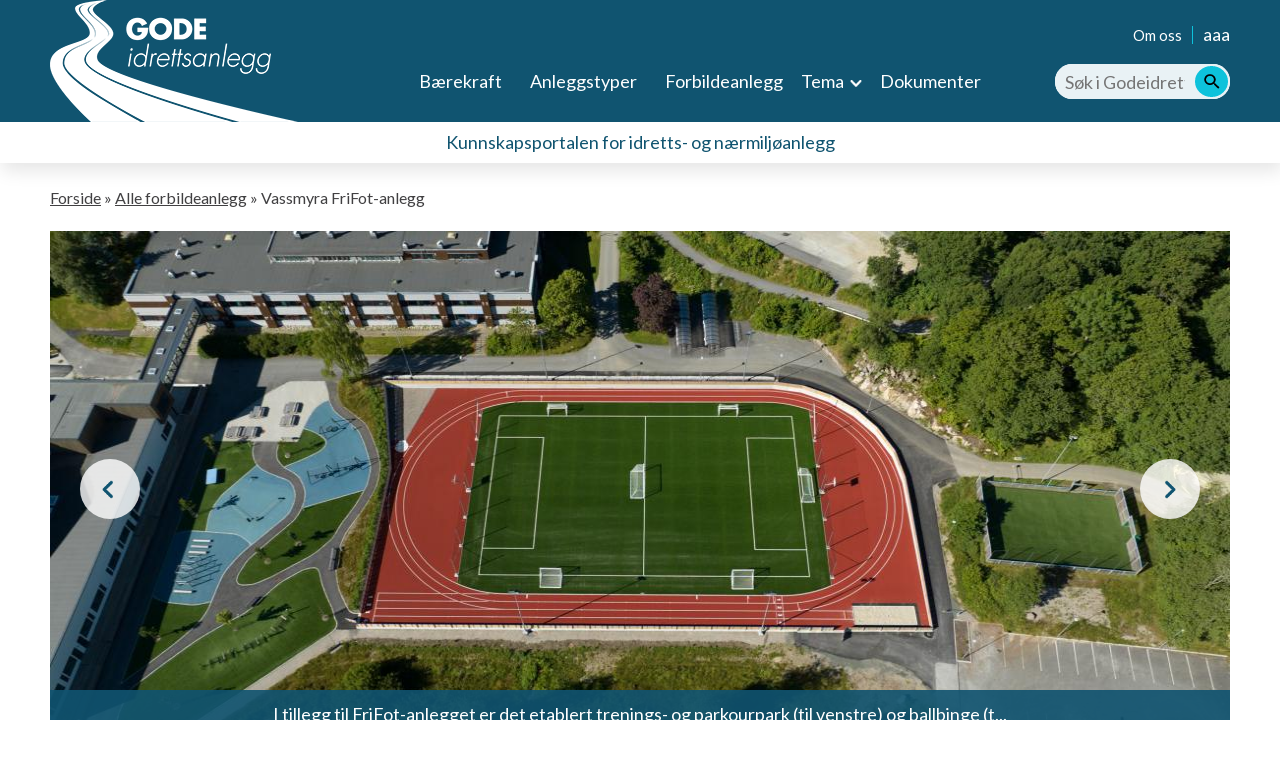

--- FILE ---
content_type: text/html; charset=UTF-8
request_url: https://www.godeidrettsanlegg.no/forbildeanlegg/vassmyra-frifot-anlegg
body_size: 13530
content:
<!DOCTYPE html>
<html lang="nb" dir="ltr">
  <head>
    <meta charset="utf-8" />
<script async src="https://www.googletagmanager.com/gtag/js?id=G-7VBWM83915"></script>
<script>window.dataLayer = window.dataLayer || [];function gtag(){dataLayer.push(arguments)};gtag("js", new Date());gtag("set", "developer_id.dMDhkMT", true);gtag("config", "G-7VBWM83915", {"groups":"default","page_placeholder":"PLACEHOLDER_page_location","allow_ad_personalization_signals":false});gtag("config", "UA-60683731-2", {"groups":"default","anonymize_ip":true,"page_placeholder":"PLACEHOLDER_page_path","allow_ad_personalization_signals":false});</script>
<script>var _paq = _paq || [];(function(){var u=(("https:" == document.location.protocol) ? "https://godeidrettsanlegg.matomo.cloud/" : "http://godeidrettsanlegg.matomo.cloud/");_paq.push(["setSiteId", "2"]);_paq.push(["setTrackerUrl", u+"matomo.php"]);_paq.push(["setDoNotTrack", 1]);if (!window.matomo_search_results_active) {_paq.push(["trackPageView"]);}_paq.push(["setIgnoreClasses", ["no-tracking","colorbox"]]);_paq.push(["enableLinkTracking"]);var d=document,g=d.createElement("script"),s=d.getElementsByTagName("script")[0];g.type="text/javascript";g.defer=true;g.async=true;g.src=u+"matomo.js";s.parentNode.insertBefore(g,s);})();</script>
<meta name="description" content="Bakgrunn Prosjektets bakgrunn Prosjektet var avslutningen på et større prosjekt med ny flerbrukshall og ombygging av den eksisterende Vassmyra ungdomsskole." />
<link rel="canonical" href="https://www.godeidrettsanlegg.no/forbildeanlegg/vassmyra-frifot-anlegg" />
<meta name="Generator" content="Drupal 10 (https://www.drupal.org)" />
<meta name="MobileOptimized" content="width" />
<meta name="HandheldFriendly" content="true" />
<meta name="viewport" content="width=device-width, initial-scale=1.0" />
<link rel="icon" href="/themes/custom/bouvet_theme/assets/images/png/gia_favicon.png" type="image/png" />

    <title>Vassmyra FriFot-anlegg | Gode idrettsanlegg</title>
    <link rel="stylesheet" media="all" href="/sites/default/files/css/css_ro7Th9bcWEDVYJs8DA-m30Svt3llTts0EC3nz3wgtmY.css?delta=0&amp;language=nb&amp;theme=bouvet_theme&amp;include=eJxFjVuqwzAMBTfkxksqcnLqCOQHOnIvuasvtJT-DTMfU8Z6Iu5xoiFXG0XsxrhMe03l01aoMfNPJzztJuSVixBfbiClgmkfjtyHNzH9R2o4VPJDLeDbLjN09DTFpbrMk_nwNcW2n9lWn6uY8sSReDHQ3qMXz-tAYQ" />
<link rel="stylesheet" media="all" href="/sites/default/files/css/css_aNy_8EmVmJCSyvCOulX67l_R-bdOCPzBYwYIPrALJPk.css?delta=1&amp;language=nb&amp;theme=bouvet_theme&amp;include=eJxFjVuqwzAMBTfkxksqcnLqCOQHOnIvuasvtJT-DTMfU8Z6Iu5xoiFXG0XsxrhMe03l01aoMfNPJzztJuSVixBfbiClgmkfjtyHNzH9R2o4VPJDLeDbLjN09DTFpbrMk_nwNcW2n9lWn6uY8sSReDHQ3qMXz-tAYQ" />

    
  </head>
  <body class="role-anonymous path-node page-node-type-article">
            <a href="#main-content" class="visually-hidden focusable skip-link">Hopp til hovedsideinnhold</a>
    
      <div class="dialog-off-canvas-main-canvas" data-off-canvas-main-canvas>
    
<header class="header">
  <div class="container">
    <div class="header__top-menu">
      
              <ul class="menu">
                    <li class="menu-item">
        <a href="/verktoy/om-oss" data-drupal-link-system-path="node/15734">Om oss</a>
              </li>
        </ul>
  


      <a class="header__sizing" href="#" tabindex="0">
        <span>aaa</span>
        <span class="hide">A+ A a</span>
        <span class="box">
          <span class="text"> Hold ned Ctrl/Cmd-knappen. Trykk + knappen til å forstørre og - knappen til å forminske. </span>
        </span>
      </a>
    </div>
    <div class="header__lover-menu">
      <a class="header__logo-link" href="/"><div><img title="Forsiden til godeidrettsanlegg.no" class="header__logo" height="122" width="248" src="/themes/custom/bouvet_theme/assets/images/png/gia_logo.png" alt="Forsiden til godeidrettsanlegg.no"></div></a>
      <button class="mobile-toggler">Meny</button>
      <nav class="header__main-menu">
              <ul class="menu">
                    <li class="menu-item">
        <a href="/baerekraft" data-drupal-link-system-path="node/22849">Bærekraft</a>
              </li>
                <li class="menu-item">
        <a href="/anleggstyper" data-drupal-link-system-path="anleggstyper">Anleggstyper</a>
              </li>
                <li class="menu-item">
        <a href="/alle-forbildeanlegg" data-drupal-link-system-path="alle-forbildeanlegg">Forbildeanlegg</a>
              </li>
                <li class="menu-item menu-item--expanded">
        <span>Tema</span>
                                <ul class="menu">
                    <li class="menu-item">
        <a href="/tema/banemal-og-areal" data-drupal-link-system-path="node/7149">Banemål og areal</a>
              </li>
                <li class="menu-item">
        <a href="/tema/bruk-og-behov" data-drupal-link-system-path="node/7150">Bruk og behov</a>
              </li>
                <li class="menu-item">
        <a href="/tema/energi-og-energieffektivisering" data-drupal-link-system-path="node/7151">Energi og effektivisering</a>
              </li>
                <li class="menu-item">
        <a href="/tema/finansiering-og-spillemidler" data-drupal-link-system-path="node/7152">Finansiering og spillemidler</a>
              </li>
                <li class="menu-item">
        <a href="/tema/hvordan-realisere-anleggsdrommen" data-drupal-link-system-path="node/7154">Hvordan realisere anleggsdrømmen?</a>
              </li>
                <li class="menu-item">
        <a href="/tema/inneklima" data-drupal-link-system-path="node/7155">Inneklima</a>
              </li>
                <li class="menu-item">
        <a href="/tema/miljo-og-idrett" data-drupal-link-system-path="node/7156">Miljø og idrett</a>
              </li>
                <li class="menu-item">
        <a href="/tema/prosjektveilederen" data-drupal-link-system-path="node/22684">Prosjektveilederen</a>
              </li>
                <li class="menu-item">
        <a href="/tema/sikkerhet" data-drupal-link-system-path="node/22248">Sikkerhet</a>
              </li>
                <li class="menu-item">
        <a href="/tema/snohandtering" data-drupal-link-system-path="node/7157">Snøhåndtering</a>
              </li>
                <li class="menu-item">
        <a href="/tema/stoy" data-drupal-link-system-path="node/22239">Støy</a>
              </li>
                <li class="menu-item">
        <a href="/tema/universell-utforming-og-tilrettelegging" data-drupal-link-system-path="node/22310">Universell utforming og tilrettelegging</a>
              </li>
                <li class="menu-item">
        <a href="/tema/informasjon-om-og-fra-godeidrettsanleggno" data-drupal-link-system-path="node/22317">Informasjon om og fra godeidrettsanlegg.no</a>
              </li>
        </ul>
  
              </li>
                <li class="menu-item">
        <a href="/dokumenter" data-drupal-link-system-path="dokumenter">Dokumenter</a>
              </li>
        </ul>
  

</nav>
      <div class="header__search-container">
        <div class="header__search">
          <form role="search" action="/sok" method="get"  accept-charset="UTF-8" data-drupal-form-fields="edit-k" class="search-form search__form">
            <span class="search-form-input-wrapper">
              <input aria-label="Søk i Godeidrettsanlegg.no" placeholder="Søk i Godeidrettsanlegg.no" autocomplete="off" title="Søk" data-drupal-selector="edit-k" type="text" name="search_api_fulltext" value="" class="header__search-input">
              <span class="search-form-autocomplete"></span>
            </span>
            <input aria-label="Søk" title="Søk" data-drupal-selector="edit-submit-search" type="submit" value="Søk" class="header__search-button">
          </form>
        </div>
      </div>
    </div>
  </div>
</header>
<div class="header__slogan">Kunnskapsportalen for idretts- og nærmiljøanlegg</div>
<div class="header__search-mobile">
  <form role="search" action="/sok" method="get"  accept-charset="UTF-8" data-drupal-form-fields="edit-k" class="search-form search__form">
    <span class="search-form-input-wrapper">
      <input aria-label="Søk i Godeidrettsanlegg.no" autocomplete="off" placeholder="Søk i Godeidrettsanlegg.no" title="Søk i Godeidrettsanlegg.no" data-drupal-selector="edit-k" type="text" name="search_api_fulltext" value="" class="header__search-input">
      <span class="search-form-autocomplete"></span>
      <input aria-label="Søk" title="Søk" data-drupal-selector="edit-submit-search" type="submit" value="Søk" class="header__search-button">
    </span>
  </form>
</div>
<nav class="header__main-menu-mobile">
              <ul class="menu">
                    <li class="menu-item">
        <a href="/baerekraft" data-drupal-link-system-path="node/22849">Bærekraft</a>
              </li>
                <li class="menu-item">
        <a href="/anleggstyper" data-drupal-link-system-path="anleggstyper">Anleggstyper</a>
              </li>
                <li class="menu-item">
        <a href="/alle-forbildeanlegg" data-drupal-link-system-path="alle-forbildeanlegg">Forbildeanlegg</a>
              </li>
                <li class="menu-item menu-item--expanded">
        <span>Tema</span>
                                <ul class="menu">
                    <li class="menu-item">
        <a href="/tema/banemal-og-areal" data-drupal-link-system-path="node/7149">Banemål og areal</a>
              </li>
                <li class="menu-item">
        <a href="/tema/bruk-og-behov" data-drupal-link-system-path="node/7150">Bruk og behov</a>
              </li>
                <li class="menu-item">
        <a href="/tema/energi-og-energieffektivisering" data-drupal-link-system-path="node/7151">Energi og effektivisering</a>
              </li>
                <li class="menu-item">
        <a href="/tema/finansiering-og-spillemidler" data-drupal-link-system-path="node/7152">Finansiering og spillemidler</a>
              </li>
                <li class="menu-item">
        <a href="/tema/hvordan-realisere-anleggsdrommen" data-drupal-link-system-path="node/7154">Hvordan realisere anleggsdrømmen?</a>
              </li>
                <li class="menu-item">
        <a href="/tema/inneklima" data-drupal-link-system-path="node/7155">Inneklima</a>
              </li>
                <li class="menu-item">
        <a href="/tema/miljo-og-idrett" data-drupal-link-system-path="node/7156">Miljø og idrett</a>
              </li>
                <li class="menu-item">
        <a href="/tema/prosjektveilederen" data-drupal-link-system-path="node/22684">Prosjektveilederen</a>
              </li>
                <li class="menu-item">
        <a href="/tema/sikkerhet" data-drupal-link-system-path="node/22248">Sikkerhet</a>
              </li>
                <li class="menu-item">
        <a href="/tema/snohandtering" data-drupal-link-system-path="node/7157">Snøhåndtering</a>
              </li>
                <li class="menu-item">
        <a href="/tema/stoy" data-drupal-link-system-path="node/22239">Støy</a>
              </li>
                <li class="menu-item">
        <a href="/tema/universell-utforming-og-tilrettelegging" data-drupal-link-system-path="node/22310">Universell utforming og tilrettelegging</a>
              </li>
                <li class="menu-item">
        <a href="/tema/informasjon-om-og-fra-godeidrettsanleggno" data-drupal-link-system-path="node/22317">Informasjon om og fra godeidrettsanlegg.no</a>
              </li>
        </ul>
  
              </li>
                <li class="menu-item">
        <a href="/dokumenter" data-drupal-link-system-path="dokumenter">Dokumenter</a>
              </li>
        </ul>
  

</nav>
<div class="container">
    <div class="region region-breadcrumb">
    <div id="block-bouvet-theme-breadcrumbs" class="block block-system block-system-breadcrumb-block">
  
    
        <nav class="breadcrumb" role="navigation" aria-labelledby="system-breadcrumb">
    <div id="system-breadcrumb" class="visually-hidden">Navigasjonssti</div>
    <ol>
          <li>
                  <a href="/">Forside</a>
              </li>
          <li>
                  <a href="/alle-forbildeanlegg">Alle forbildeanlegg</a>
              </li>
          <li>
                  Vassmyra FriFot-anlegg
              </li>
        </ol>
  </nav>

  </div>

  </div>

    <div class="region region-highlighted">
    <div data-drupal-messages-fallback class="hidden"></div>

  </div>

  
</div>
<main role="main">
  <a id="main-content" tabindex="-1"></a>  <div class="container">
    
  </div>
    <div class="region region-content">
    <div id="block-bouvet-theme-content" class="block block-system block-system-main-block">
  
    
      <div class="container">
    <article data-history-node-id="22708">
        
  <div class="swiper-container">
    <div class="article__images swiper-wrapper">
              <div class="article__image-item swiper-slide">
          <div><div class="headerImageFullView">
    <a href="https://godeidrettsanlegg.no/sites/default/files/bilder/DJI_0062.jpg"><img title="I tillegg til FriFot-anlegget er det etablert trenings- og parkourpark (til venstre) og ballbinge (til høyre). Foto: Odd Arne Nomedal, Fotofabrikken" class="simplebox" src="https://godeidrettsanlegg.no/sites/default/files/styles/article_header_image/public/bilder/DJI_0062.jpg?h=b6670510&amp;itok=P7BZIKvH" alt="Hele anlegget sett ovenfra, bilde tatt med drone."></a>
        <div class="carousel__description ">I tillegg til FriFot-anlegget er det etablert trenings- og parkourpark (til venstre) og ballbinge (t...</div>
    </div>




</div>
        </div>
              <div class="article__image-item swiper-slide">
          <div><div class="headerImageFullView">
    <a href="https://godeidrettsanlegg.no/sites/default/files/bilder/DJI_0011.jpg"><img title="FriFot-anlegget ligger i umiddelbar tilknytning til Vassmyra ungdomskole. Foto: Odd Arne Nomedal, Fotofabrikken" class="simplebox" src="https://godeidrettsanlegg.no/sites/default/files/styles/article_header_image/public/bilder/DJI_0011.jpg?h=a8e06607&amp;itok=8wlcVECt" alt="Dronefoto av FriFot-anlegget med innsjø og skole."></a>
        <div class="carousel__description ">FriFot-anlegget ligger i umiddelbar tilknytning til Vassmyra ungdomskole. Foto: Odd Arne Nomedal, Fo...</div>
    </div>




</div>
        </div>
              <div class="article__image-item swiper-slide">
          <div><div class="headerImageFullView">
    <a href="https://godeidrettsanlegg.no/sites/default/files/bilder/Vassmyra%20aktivitetsomr%C3%A5de.jpg"><img title="Aktivitetsparken ligger rett ved FriFot-anlegget, og utvider aktivitetsmulighetene ytterligere. Foto: PST Sportsanlegg" class="simplebox" src="https://godeidrettsanlegg.no/sites/default/files/styles/article_header_image/public/bilder/Vassmyra%20aktivitetsomr%C3%A5de.jpg?h=e640aaf4&amp;itok=eOTdeTb5" alt="Aktivitetspark med plantede trær og avgrensede områder for aktivitet."></a>
        <div class="carousel__description ">Aktivitetsparken ligger rett ved FriFot-anlegget, og utvider aktivitetsmulighetene ytterligere. Foto...</div>
    </div>




</div>
        </div>
              <div class="article__image-item swiper-slide">
          <div><div class="headerImageFullView">
    <a href="https://godeidrettsanlegg.no/sites/default/files/bilder/DJI_0438.jpg"><img title="Anlegget har flotte omgivelser. Foto: Odd Arne Nomedal, Fotofabrikken" class="simplebox" src="https://godeidrettsanlegg.no/sites/default/files/styles/article_header_image/public/bilder/DJI_0438.jpg?h=978fe18a&amp;itok=8a0u1djs" alt="Dronebilde av FriFot-anlegg. Løpebane og fotballbane i fokus."></a>
        <div class="carousel__description ">Anlegget har flotte omgivelser. Foto: Odd Arne Nomedal, Fotofabrikken</div>
    </div>




</div>
        </div>
              <div class="article__image-item swiper-slide">
          <div><div class="headerImageFullView">
    <a href="https://godeidrettsanlegg.no/sites/default/files/bilder/Vassmyra%20kollasj.jpg"><img title="God fundamentering og tilstrekkelig drenering er essensielt for utendørs idrettsflater. Foto: Kjetil Nomedal, TT Anlegg" class="simplebox" src="https://godeidrettsanlegg.no/sites/default/files/styles/article_header_image/public/bilder/Vassmyra%20kollasj.jpg?h=dec22bcf&amp;itok=wdXATBxW" alt="Kollasj av grøfter og pukk."></a>
        <div class="carousel__description ">God fundamentering og tilstrekkelig drenering er essensielt for utendørs idrettsflater. Foto: Kjetil...</div>
    </div>




</div>
        </div>
          </div>
      <div class="swiper-button-prev"></div>
    <div class="swiper-button-next"></div>
    <div class="swiper-pagination"></div>
   <div class="carousel__numbers">
     Bilde <span id="carousel__curent-number">1</span> av <span id="carousel__total-number">5</span>
   </div>
    </div>


        <h1 class="article__title lined">Vassmyra FriFot-anlegg</h1>
                  <h2 class="article__subheading">Fra myr til asfaltert ballplass til forbildeanlegg for FriFot</h2>
                <div class="article__container">
    <div class="article__left-content">
        <p class="article__ingress">Ved å benytte konseptet FriFot, har Mandal fått et fantastisk anlegg for fotball og friidrettsøvelser. Her er det rom for både organisert og uorganisert aktivitet, både i og utenfor skoletid. Anlegget er anbefalt av Norges Friidrettsforbund. </p>

        
        <div class="article__dates">
            <div>
                <span>PUBLISERT:</span><span>27.04.23</span>
            </div>
            <div>
                <span>SIST ENDRET:</span><span>28.04.23</span>
            </div>
        </div>
                    <div class="article__metadata">
                                    <div>
                        <span class="article__metadata-description">Forbildeanlegg for:</span>
                        <span class="article__metadata-value">
                                                            <a href="/anleggstype/fotballanlegg" hreflang="nb">Fotballanlegg</a>
                                                                    ,
                                                                                            <a href="/anleggstype/friidrettsanlegg" hreflang="nb">Friidrettsanlegg</a>
                                                                    ,
                                                                                            <a href="/anleggstype/kunstgressbane" hreflang="nb">Kunstgressbane</a>
                                                                    ,
                                                                                            <a href="/anleggstype/frifot-anlegg" hreflang="nb">FriFot-anlegg</a>
                                                                                    </span>
                    </div>
                                                    <div>
                        <span class="article__metadata-description">Anleggstype:</span>
                        <span class="article__metadata-value">
                                                            <a href="/anleggstype/fotballanlegg" hreflang="nb">Fotballanlegg</a>
                                                                ,
                                                                                            <a href="/anleggstype/friidrettsanlegg" hreflang="nb">Friidrettsanlegg</a>
                                                                ,
                                                                                            <a href="/anleggstype/trimpark" hreflang="nb">Trimpark</a>
                                                                ,
                                                                                            <a href="/anleggstype/ballbinge-og-ballokke" hreflang="nb">Ballbinge/balløkke</a>
                                                                ,
                                                                                            <a href="/anleggstype/basketballbane" hreflang="nb">Basketballbane</a>
                                                                ,
                                                                                            <a href="/anleggstype/parkouranlegg" hreflang="nb">Parkouranlegg</a>
                                                                                    </span>
                    </div>
                                                            </div>
                <div class="article__body">
            
            <div class="clearfix text-formatted field field--name-body field--type-text-with-summary field--label-hidden field__item"><article class="accordion accordion--open">
<header class="accordion__header">
<h2 class="accordion__title">Bakgrunn</h2>
</header>

<div class="accordion__content">
<h3>Prosjektets bakgrunn</h3>

<p>Prosjektet var avslutningen på et større prosjekt med ny flerbrukshall og ombygging av den eksisterende Vassmyra ungdomsskole. </p>

<p>FriFot-anlegget er plassert og anlagt på skolens gamle asfalterte ballplass fra 1975, året da Vassmyra ungdomsskole stod ferdig og ble tatt i bruk for første gang. Den gamle asfalterte ballplassen var utdatert og lite brukt. Anlegget brukes nå hyppig, også utenfor skoletid.</p>

<p></p>

<p></p>

<h3>Kort om FriFot-konseptet</h3>

<p>FriFot er et samarbeid mellom Norges Fotballforbund og Norges Friidrettsforbund. FriFot-konseptet tar utgangspunkt i at skolens uteområde kan bli et innbydende område for lek og egenorganisert aktivitet, både i skole- og fritid. Anlegget kan i tillegg benyttes av idrettslag på ettermiddag- og kveldstid. Grunnelementene i et FriFot-anlegg er en kunstgressfotballbane omkranset av en friidrettsbane.</p>
</div>
</article>

<article class="accordion">
<header class="accordion__header">
<h2 class="accordion__title">Anlegget</h2>
</header>

<div class="accordion__content">
<h3>Innhold</h3>

<p>Anlegget inneholder:</p>

<ul>
	<li>Kunstgressbane, 7-er: 30 m x 50 m</li>
	<li>200-meters løpebane med to felt</li>
	<li>Trenings- og parkourpark</li>
	<li>Ballbinge&nbsp;</li>
</ul>

<p>Kunstgressbanen er omkranset av kunststoffdekket for friidrett som inkluderer 200 m løpebane, lengdehoppgrop og kulering med kastsektor. I hver sving er det basketkurver, montert på kortside bak ballfangernett.</p>

<h3>Teknisk</h3>

<h4>Friidrett</h4>

<p>Friidrettsdekket er gjort i kunststoff. Kunststoffdekket omkranser kunstgressbanen med en 200-meters løpebane. Løpebanen har to felt: Begge med bredde på 1,22 meter. På nord-østre langside er det to sprintbaner på 60 meter parallellt med 200-metersbanen, slik at fire utøvere kan springe sekstimeter samtidig. Nordre hjørne rommer også en sandfylt hoppgrop for lengdehopp, plassert i videreføringen av sekstimetersbanene. I søndre hjørne er det en kulestøtsektor.&nbsp;</p>

<p>Underlaget for kunststoffdekket er to lag med fire centimeter drensasfalt med klassifisering "Da11". Slik asfalt er drenerende og slipper vann gjennom dekket, hvilket er essensielt for å unngå vannoppsamling på idrettsflaten. Anlegget er avgrenset av en ringmur i betong, med et metershøyt stadiongjerde montert oppå. Gjerdet er utført i rørsystem av aluminium, og har tre porter. Rundt anlegget er det også drensgrøfter med sandfang- og overvannskummer.&nbsp;</p>

<h4>Fotballbanen</h4>

<p>Bak hver kortside av kunstgressbanen er det etablert to ballfangernett, med høyde og bredde på henholdsvis 5 m og 30 m. Selve kunstgressflaten er 56 m x 36 m, hvorav banen utgjør 50 m x 30 m. Banen er dermed i kategorien 7-er. Anlegget har to 7-er-mål og fire 5-er-mål, slik at det enten kan brukes som én 7-er-bane eller to 5-er-baner.&nbsp;Kunstgresset er lagt oppå et støtdempingssjikt, og inneholder ikke gummigranulat. I stedet er det benyttet sand som innfyll og ballast.&nbsp;</p>

<h4>Belysning</h4>

<p>Det er levert et LED-lysanlegg tilknyttet anlegget. Dette består av fire master: To på hver langside. Lysanlegget er kategorisert som treningslys, og produserer minst 100 lux.</p>

<p></p>

<p></p>
</div>
</article>

<article class="accordion">
<header class="accordion__header">
<h2 class="accordion__title">Prosessen</h2>
</header>

<div class="accordion__content">
<h3>Anleggsarbeidene</h3>

<h4>Om entreprisen</h4>

<p>Byggestart var høsten 2021, og totalentreprenør for anlegget var TT Anlegg AS. Anlegget ble planlagt av Norges Fotballforbund, iht. <a href="/veileder/frifot-skolens-idrettsplass">veilederen for FriFot-anlegg</a>. All videre prosjektering var TT Anlegg ansvarlig for.&nbsp;På det meste var mannskapspådraget fra TT Anlegg fire mann, samtidig som et par betongarbeidere fra underentreprenører. TT Anlegg utførte grunnarbeid og anleggsgartnerarbeid selv, mens Velde Asfalt la asfalt. Kunstgresset, friidrettsområdene, basketballstativene, fotballmålene, stadiongjerdet og ballfangernettene ble levert av PST Sportsanlegg.&nbsp;</p>


<article class="media media--type-image media--view-mode-artikkel-fullbredde">
  
      
            <div class="field field--name-field-media-image field--type-image field--label-hidden field__item">  <img loading="lazy" src="/sites/default/files/styles/artikkel_fullbredde/public/bilder/Vassmyra%20anleggsarbeid%203.jpg?itok=rdcRAb9N" width="805" height="604" alt="Traktor og gravemaskin jobber med pukk" class="image-style-artikkel-fullbredde" title="Traktor og gravemaskin jobber med pukk">


</div>
      
  </article>

Grunnarbeid og masseutskifting var en sentral del av anleggsarbeidet. Foto: Kjetil Nomedal, TT Anlegg



<p>Kontrakt ble signert oktober 2021. De første gravearbeidene startet i november samme år. Aktiviteten var lav gjennom vinteren: Prosjektet hadde god tid, og TT Anlegg gjennomførte derfor prosjektet med begrenset mannskapspådrag. Om nødvendig kunne mannskapspådraget vært økt for å fremskynde ferdigstillelsen, men dette var ikke nødvendig, da værforhold var den begrensende faktoren i prosjektet. Utlegging av kunststoffdekket måtte utsettes noe ettersom døgntemperaturen ikke var tilstrekkelig, men dette skapte ikke ytterligere utfordringer. Anlegget ble utført til avtalt tid og kvalitet, og overlevert juni 2022.&nbsp;</p>


<article class="media media--type-image media--view-mode-artikkel-fullbredde">
  
      
            <div class="field field--name-field-media-image field--type-image field--label-hidden field__item">  <img loading="lazy" src="/sites/default/files/styles/artikkel_fullbredde/public/bilder/Vassmyra%20anleggsarbeid%202.jpg?itok=BnsMirvr" width="805" height="604" alt="To veivalsere avretter banen" class="image-style-artikkel-fullbredde" title="To veivalsere avretter banen">


</div>
      
  </article>

Riktig avretting og fall er viktig på friidretts- og fotballbaner.&nbsp;Foto: Kjetil Nomedal, TT Anlegg



<h4>Grunnarbeid og masseutskifting</h4>

<p>Grunnforholdene var utfordrende, men ikke mer utfordrende enn at de kunne håndteres. Det ble forsøkt å gjenbruke masser i så utstrakt grad som mulig, men noe masser måtte utskiftes. Den gamle asfaltplassen var anlagt på diverse masser av dårlig kvalitet som var fylt på tidligere, og denne massen måtte erstattes. Ny masse ble hentet fra TTs pukkverk, og dårlig masse ble transportert til entreprenørens deponi. Både pukkverk og deponi lå kun 3-4 km fra anleggsplassen.</p>


<article class="media media--type-image media--view-mode-artikkel-fullbredde">
  
      
            <div class="field field--name-field-media-image field--type-image field--label-hidden field__item">  <img loading="lazy" src="/sites/default/files/styles/artikkel_fullbredde/public/bilder/IMG_2825_0.JPG?itok=4QQ5dPdy" width="805" height="820" alt="Pukk og fiberduk på rull" class="image-style-artikkel-fullbredde" title="Pukk og fiberduk på rull">


</div>
      
  </article>

Anlegget er fundamentert for god avrenning.&nbsp;Foto: Kjetil Nomedal, TT Anlegg



<p>Kombinasjonen av gjenbruk av masse og lav transportavstand for masseutskifting, er svært gunstig med hensyn til miljøbelastning. Utover dette ble all asfalt transportert til pukkverket, hvor den ble knust og preparert for gjenbruk. Løsmasser som ikke kunne gjenbrukes ble deponert, og deponiet omgjøres til dyrkbar mark. Per dags dato utgjør dette et jorde på om lag 20 mål.&nbsp;</p>


<article class="media media--type-image media--view-mode-artikkel-fullbredde">
  
      
            <div class="field field--name-field-media-image field--type-image field--label-hidden field__item">  <img loading="lazy" src="/sites/default/files/styles/artikkel_fullbredde/public/bilder/IMG_2803_0.JPG?itok=2UqZsMMI" width="805" height="845" alt="Sørpe i byggegropa" class="image-style-artikkel-fullbredde" title="Sørpe i byggegropa">


</div>
      
  </article>

Byggegropa før tilbakefylling av masser. Mon tro hvorfor det heter Vassmyra.&nbsp;Foto: Kjetil Nomedal, TT Anlegg



<h4>Anleggsplassen</h4>

<p>Rigg og drift måtte planlegges nøye, ettersom Vassmyra ungdomsskole skulle være i drift under hele byggeperioden. Særlig ved skoledagens begynnelse og slutt var det mange barn i området rundt byggeplassen. Det var derfor nødvendig med gjennomtenkt gjerdeplassering og anleggstrafikk. Deler av en parkeringsplass ble brukt til riggplass. Dette var helt i utkanten av skolens område, og dermed lite trafikkert. Ansatte og elever ved skolen fikk ferdes fritt gjennom hele anleggsprosessen, med unntak av en kort periode da en høyspentkabel ble lagt om. TT Anlegg opplevde samarbeidet med skolen som bra, og at skolen var svært god til å informere elevene. Det oppsto dermed svært få utfordringer knyttet til kombinasjonen av elever og anleggsplass. At TT Anleggs hovedkontor og lager lå 3-4 km fra anleggsplassen, bidro også til å begrense behovet for rigg på anlegget. Dette var gunstig for opprettholdelsen av normal drift og ferdsel på skolen.&nbsp;</p>


<article class="media media--type-image media--view-mode-artikkel-fullbredde">
  
      
            <div class="field field--name-field-media-image field--type-image field--label-hidden field__item">  <img loading="lazy" src="/sites/default/files/styles/artikkel_fullbredde/public/bilder/Vassmyra%20anleggsarbeid%205.jpg?itok=6qO0rdoI" width="805" height="604" alt="Banens grusunderlag. Ungdomsskole i bakgrunnen." class="image-style-artikkel-fullbredde" title="Banens grusunderlag. Ungdomsskole i bakgrunnen.">


</div>
      
  </article>

Ungdomsskolen (i bakgrunnen) hadde normal drift og ferdsel i anleggsperioden.&nbsp;Foto: Kjetil Nomedal, TT Anlegg



<h3>Kompetanse og erfaring</h3>

<p>Spesifikk kompetanse på idrettsanlegg er viktig for at gode idrettsanlegg skal etableres. TT Anlegg har tidligere bygget en rekke kunstgressbaner, samt noen tennisbaner og ballbinger. Prosjektlederen har også vært involvert i disse prosjektene, og hadde dermed erfaring fra idrettsanlegg. Dermed hadde TT Anlegg tilstrekkelig erfaring og kompetanse til å utføre prosjektet. I tillegg ble kunstgress- og kunsstoffdekkene levert av PST Sportsanlegg, som er spesialister på nettopp dette.&nbsp;</p>

<h3>Silica Green Stone</h3>

<p>Der masse måtte utskiftes, ble det blant annet benyttet et produkt som kalles Silica Green Stone (SiGS). Dette er et slaggprodukt fra silikomangan-produksjonen til Eramets smelteverk i Kvinesdal. SiGS har vist seg å være svært egnet som fundamenteringsmasser under idrettsflater, da det har gode drenerende egenskaper. Dette skyldes at SiGS-masser inneholder svært lite finkornede masser, som begrenser vanngjennomstrømningen.&nbsp;</p>

<p>Bruk av SiGS er ikke bare gunstig for drenering, men også svært gunstig for miljøet. For det første erstatter SiGS bruk av jomfruelige masser. Dermed unngås stygge sår i landskapet og unødig ressursbruk. I tillegg produserer Eramet 300 000 tonn SiGS i året, som et biprodukt (slagg) av manganproduksjonen. Ved å benytte dette biproduktet til anleggsformål, unngår en å beslaglegge arealer til deponi av slagg. SiGS er dermed et kroneksempel på sirkulærøkonomi.</p>
</div>
</article>

<article class="accordion">
<header class="accordion__header">
<h2 class="accordion__title">Økonomi og finansiering</h2>
</header>

<div class="accordion__content">
<p>Kontraktsummen på totalentreprisen var på 6 MNOK før merverdiavgift. Total kostnad på totalentreprisen beløp seg til kr 7 486 290 inkludert merverdiavgift. Dette ble finansiert gjennom kommunale lånemidler og spillemidler.&nbsp;</p>
</div>
</article>

<article class="accordion">
<header class="accordion__header">
<h2 class="accordion__title">Nøkkelpunkter</h2>
</header>

<div class="accordion__content">
<p>Vassmyra FriFot-anlegg står frem på flere punkter:</p>

<ul>
	<li>Første FriFot-anlegg på Sørlandet.</li>
	<li>Innbyr til et bred aktivitet.</li>
	<li>Har ført til økt aktivitetsnivå.</li>
	<li>Bærekraftig fyll&nbsp;kunstgresset.</li>
	<li>Gjenbruk av slagg i fundamenteringsmasser.</li>
</ul>
</div>
</article>

<article class="accordion">
<header class="accordion__header">
<h2 class="accordion__title">Referanser</h2>
</header>

<div class="accordion__content">
<p>Artikkelen er utarbeidet i samarbeid med Lindesnes kommunes prosjektleder for prosjektet, samt prosjektleder for totalentreprenøren TT Anlegg.&nbsp;</p>
</div>
</article>

<p>&nbsp;</p></div>
      
        </div>
    </div>
    <aside class="article__sidebar">
            <div class="metabox">
            
            <div class="field field--name-field-factbox field--type-entity-reference-revisions field--label-hidden field__item">      <div class="factbox">
      <div class="metabox__icon metabox__icon--facts"></div>
      <h2 class="metabox__heading">Fakta</h2>
      <div class="factbox__container">
                                <div class="factbox__item factbox__owner"><span>Eier:</span><span>
            <div class="field field--name-field-owner field--type-string field--label-hidden field__item">Lindesnes kommune</div>
      </span></div>
                                <div class="factbox__item factbox__year"><span>År:</span><span>
            <div class="field field--name-field-year field--type-string field--label-hidden field__item">2022</div>
      </span></div>
                        <div class="factbox__item factbox__maintainer"><span>Drifter:</span><span>
            <div class="field field--name-field-maintainer field--type-string field--label-hidden field__item">Lindesnes kommune</div>
      </span></div>
                        <div class="factbox__item factbox__construction-costs"><span>Byggekostnad:</span><span>
            <div class="field field--name-field-construction-cost field--type-string field--label-hidden field__item">Entreprisekostnad: 6 MNOK eks. mva. </div>
      </span></div>
                        <div class="factbox__item factbox__county"><span>Fylke:</span><span>
            <div class="field field--name-field-county field--type-string field--label-hidden field__item">Agder</div>
      </span></div>
                          <div class="factbox__item factbox__county"><span>Kommune:</span><span>
            <div class="field field--name-field-kommune field--type-string field--label-hidden field__item">Lindesnes</div>
      </span></div>
                                <div class="factbox__item factbox__kommune"><span>Areal:</span><span>
            <div class="field field--name-field-areal field--type-string field--label-hidden field__item">200 m løpebane, 2000 m² kunstgress</div>
      </span></div>
                      </div>
    </div>
  
</div>
      
        </div>
                <div class="metabox">
            <div class="contact__container">
                <div class="metabox__icon metabox__icon--contact"></div>
                <h2 class="metabox__heading">Kontakt</h2>
                
      <div class="field field--name-field-contact field--type-entity-reference-revisions field--label-hidden field__items">
              <div class="field__item">      <div class="contact">
      <h3 class="contact__name">Per Ivar Jahnsen</h3>
      <p class="contact__position">Prosjektleder, Lindesnes kommune</p>
            <div class="contact__email"><a href="mailto:Per.Ivar.Jahnsen@lindesnes.kommune.no">Send e-post</a></div>
                </div>
  
</div>
              <div class="field__item">      <div class="contact">
      <h3 class="contact__name">Frank Halvard Einen</h3>
      <p class="contact__position">Vei og grønt/Teknisk drift</p>
            <div class="contact__email"><a href="mailto:Frank.Halvard.Einen@lindesnes.kommune.no">Send e-post</a></div>
                </div>
  
</div>
          </div>
  
            </div>
        </div>
                <div class="metabox">
            
<div class="downloads">
  <div class="metabox__icon metabox__icon--download"></div>
  <h2 class="metabox__heading">Last ned</h2>
  <div class="downloads__items">
          <div class="downloads__item"><article class="media media--type-file media--view-mode-default">
  
      
            <div class="field field--name-field-media-file field--type-file field--label-hidden field__item"><div class="downloads__file-wrapper">
    <span class="downloads__item-icon"></span><a class="downloads__item-link" href="/sites/default/files/bilder/1.%20Situasjonsplan.pdf">Vassmyra FriFot - situasjonsplan</a>
</div>


</div>
      
  </article>
</div>
          <div class="downloads__item"><article class="media media--type-file media--view-mode-default">
  
      
            <div class="field field--name-field-media-file field--type-file field--label-hidden field__item"><div class="downloads__file-wrapper">
    <span class="downloads__item-icon"></span><a class="downloads__item-link" href="/sites/default/files/bilder/Vassmyra%20skole%20FriFot%20anlegg%2C%20plan.pdf">Vassmyra FriFot- plantegning</a>
</div>


</div>
      
  </article>
</div>
          <div class="downloads__item"><article class="media media--type-file media--view-mode-default">
  
      
            <div class="field field--name-field-media-file field--type-file field--label-hidden field__item"><div class="downloads__file-wrapper">
    <span class="downloads__item-icon"></span><a class="downloads__item-link" href="/sites/default/files/bilder/Vassmyra%20frifot%20-%20Dekkearealer.pdf">Vassmyra FriFot - Dekkearealer</a>
</div>


</div>
      
  </article>
</div>
          <div class="downloads__item"><article class="media media--type-file media--view-mode-default">
  
      
            <div class="field field--name-field-media-file field--type-file field--label-hidden field__item"><div class="downloads__file-wrapper">
    <span class="downloads__item-icon"></span><a class="downloads__item-link" href="/sites/default/files/bilder/Mandal%20Vassmyra.pdf">Vassmyra FriFot - oppmerkingsplan</a>
</div>


</div>
      
  </article>
</div>
      </div>
    <button id="download-all-files" class="downloads__download-all downloas__download-all--active">Last ned alle</button>
  
</div>



        </div>
            <a class="article__print" href="javascript:if(window.print)window.print()">Skriv ut utskriftsvennlig versjon</a>
</aside></div>
    </article>
</div>
<div class="related-content">
    
<div class="article__shortcuts">
    
            <div class="field field--name-field-links field--type-entity-reference-revisions field--label-hidden field__item">
          <div class="boxlinks__container">
                    <div class="container">
                <h2 class="boxlinks__heading lined">Snarveier</h2>
                <div class="boxlinks">
                                            <a class="boxlinks__item button button--secondary "  title="godeidrettsanlegg.no: FriFot" href="/veileder/frifot-skolens-idrettsplass">godeidrettsanlegg.no: FriFot</a>
                                    </div>
            </div>
              </div>
    </div>
      
</div>

<div class="container">
    <h2 class="lined larger">Relatert innhold</h2>
</div>

<div class="wrapper wrapper--lower-section">
    <div class="container container--bordered">
        <h2 class="lined">Anlegg til inspirasjon</h2>
        <div class="overview-page__publications article-teaser__container">
                <a class="article-teaser article-teaser--no-type" href="/forbildeanlegg/ashallen">
    <article>
      <div class="article-teaser__image">
        <img title="Oversiktsbilde over hallen" src="https://www.godeidrettsanlegg.no/sites/default/files/bilder/20220819_113831.jpg" alt="Oversiktsbilde over hallen">
      </div>
      <div class="article-teaser__textwrapper">
        <div class="article-teaser__meta">
          <div class="article-teaser__created">24.02.23</div>
        </div>
        <h2 class="article-teaser__title">Åshallen<span class="article-teaser__title-arrow"></span></h2>
        <h3 class="article-teaser__subheading">Sambruk i toppklasse</h3>
        <p class="article-teaser__ingress">Tilrettelagt sambruk har gitt Ås en idrettshall som er langt mer kostnads- og arealeffektiv enn tilsvarende bygg. I tillegg medfører samlokalisering a...</p>
      </div>
    </article>
  </a>
    <a class="article-teaser article-teaser--no-type" href="/forbildeanlegg/meny-teie-idrettspark">
    <article>
      <div class="article-teaser__image">
        <img title="Kunstgressbanen til Teie IF" src="https://www.godeidrettsanlegg.no/sites/default/files/bilder/Slide1_5.JPG" alt="Kunstgressbanen til Teie IF">
      </div>
      <div class="article-teaser__textwrapper">
        <div class="article-teaser__meta">
          <div class="article-teaser__created">30.09.21</div>
        </div>
        <h2 class="article-teaser__title">Meny Teie idrettspark<span class="article-teaser__title-arrow"></span></h2>
        <h3 class="article-teaser__subheading">Et kunstgress uten kunstig ifyll</h3>
        <p class="article-teaser__ingress">Teie idrettsforening tar ansvar i arbeidet med å fjerne gummigranulat fra fotballbaner. I forbindelse med nybygg og rehabilitering av to 11’er fotball...</p>
      </div>
    </article>
  </a>
    <a class="article-teaser article-teaser--no-type" href="/forbildeanlegg/leroyhallen">
    <article>
      <div class="article-teaser__image">
        <img title="Innside av fotballhall." src="https://www.godeidrettsanlegg.no/sites/default/files/bilder/Bilde14.jpg" alt="Innside av fotballhall.">
      </div>
      <div class="article-teaser__textwrapper">
        <div class="article-teaser__meta">
          <div class="article-teaser__created">16.12.20</div>
        </div>
        <h2 class="article-teaser__title">Lerøyhallen<span class="article-teaser__title-arrow"></span></h2>
        <h3 class="article-teaser__subheading">Et samlingspunkt for store og små</h3>
        <p class="article-teaser__ingress">Lerøyhallen er ikke bare en fotballtreningshall, men også et åpent klubbhus med andre typer treningsflater og sosiale møteplasser. Dette skal bidra ti...</p>
      </div>
    </article>
  </a>
        </div>
                    <a class="link--arrowed" href="/sok?f%5B0%5D=content_type%3Aarticle&f%5B1%5D=type_innhold%3A5&amp;f%5B2%5D=construction_type%3A22201&amp;f%5B3%5D=construction_type%3A22202&amp;f%5B4%5D=construction_type%3A22227&amp;f%5B5%5D=construction_type%3A22229&amp;f%5B6%5D=construction_type%3A22256&amp;f%5B7%5D=construction_type%3A22277">Se flere inspirasjonsanlegg</a>
                            </div>
</div>


<div class="wrapper wrapper--lower-section">
    <div class="container container--bordered">
        <h2 class="lined">Veiledere</h2>
        <div class="overview-page__publications article-teaser__container">
                    <a class="article-teaser article-teaser--no-type article-teaser--with-background" href="/veileder/frifot-skolens-idrettsplass">
        <article>
            <div class="article-teaser__meta">
                <div class="article-teaser__created">29.04.19</div>
            </div>
            <h2 class="article-teaser__title">FriFot – skolens idrettsplass<span class="article-teaser__title-arrow"></span></h2>
                        <h3 class="article-teaser__subheading">Planlegging, bygging og drift</h3>
                        <p class="article-teaser__ingress">Skolen er alle barns daglige oppholdssted og en viktig møteplass i de fleste lokalsamfunn. FriFot-konseptet tar utgangspunkt i at skolens uteområde ka...</p>
        </article>
    </a>
        <a class="article-teaser article-teaser--no-type article-teaser--with-background" href="/veileder/anleggskrav-basketball">
        <article>
            <div class="article-teaser__meta">
                <div class="article-teaser__created">13.10.20</div>
            </div>
            <h2 class="article-teaser__title">Anleggskrav basketball<span class="article-teaser__title-arrow"></span></h2>
                        <h3 class="article-teaser__subheading">Veileder fra Norges Basketballforbund</h3>
                        <p class="article-teaser__ingress">Dokumentet &quot;Anleggskrav - Veileder for utvikling av anlegg&quot; er Norges Basketballforbunds kravdokument for anlegg for basket, fra 2020. Anleggskravene ...</p>
        </article>
    </a>
        <a class="article-teaser article-teaser--no-type article-teaser--with-background" href="/veileder/veileder-bygging-av-ballbinger-og-ballokker">
        <article>
            <div class="article-teaser__meta">
                <div class="article-teaser__created">05.06.20</div>
            </div>
            <h2 class="article-teaser__title">Veileder for bygging av ballbinger og balløkker<span class="article-teaser__title-arrow"></span></h2>
                        <h3 class="article-teaser__subheading">Utgitt av Norges Fotballforbund</h3>
                        <p class="article-teaser__ingress">Norges Fotballforbund ser det som svært viktig at det legges til rette for et mangfold av nærmiljøanlegg for barn og unge. Dette gjelder både fotballr...</p>
        </article>
    </a>
        </div>
                    <a class="link--arrowed" href="/sok?f%5B0%5D=content_type%3Aarticle&f%5B1%5D=type_innhold%3A3&amp;f%5B2%5D=construction_type%3A22201&amp;f%5B3%5D=construction_type%3A22202&amp;f%5B4%5D=construction_type%3A22227&amp;f%5B5%5D=construction_type%3A22229&amp;f%5B6%5D=construction_type%3A22256&amp;f%5B7%5D=construction_type%3A22277">Se flere veiledere</a>
                            </div>
</div>


<div class="wrapper wrapper--lower-section">
    <div class="container container--bordered">
        <h2 class="lined">Verktøy</h2>
        <div class="overview-page__publications article-teaser__container">
                    <a class="article-teaser article-teaser--no-type article-teaser--with-background" href="/verktoy/nytt-kunstgressprosjekt-pa-lade-arena">
        <article>
            <div class="article-teaser__meta">
                <div class="article-teaser__created">08.08.24</div>
            </div>
            <h2 class="article-teaser__title">Nytt kunstgressprosjekt på Lade Arena<span class="article-teaser__title-arrow"></span></h2>
                        <h3 class="article-teaser__subheading">Les mer om opprulling av kunstgress i denne artikkelen!</h3>
                        <p class="article-teaser__ingress">En av kunstgressbanene på Lade Arena i Trondheim skal få et nytt ytre, noe som betyr at det gamle kunstgresset må rulles opp. Dette har vi i Gode Idre...</p>
        </article>
    </a>
        <a class="article-teaser article-teaser--no-type article-teaser--with-background" href="/verktoy/kunstgress-i-ballbingen-hva-bor-du-velge">
        <article>
            <div class="article-teaser__meta">
                <div class="article-teaser__created">15.03.21</div>
            </div>
            <h2 class="article-teaser__title">Kunstgress i ballbingen - hva bør du velge?<span class="article-teaser__title-arrow"></span></h2>
                        <h3 class="article-teaser__subheading">Tips fra Senter for idrettsanlegg og teknologi</h3>
                        <p class="article-teaser__ingress">Det finnes utallige ballbinger i Norge, og de fleste er i flittig bruk. Ballbingen er populær for elever i skolefriminuttet og brukes som en del av et...</p>
        </article>
    </a>
        <a class="article-teaser article-teaser--no-type article-teaser--with-background" href="/verktoy/framtidens-idrottshall">
        <article>
            <div class="article-teaser__meta">
                <div class="article-teaser__created">03.09.20</div>
            </div>
            <h2 class="article-teaser__title">&quot;Framtidens idrottshall&quot;<span class="article-teaser__title-arrow"></span></h2>
                        <h3 class="article-teaser__subheading">Svenskt konseptprogram for idrettshallen!</h3>
                        <p class="article-teaser__ingress">Innovative løsninger, effektiv bruk av arealer og flerfunksjonalitet - dette beskriver det nye konseptet fra Sveriges fem største særforbund for innen...</p>
        </article>
    </a>
        </div>
                    <a class="link--arrowed" href="/sok?f%5B0%5D=content_type%3Aarticle&f%5B1%5D=type_innhold%3A1&amp;f%5B2%5D=construction_type%3A22201&amp;f%5B3%5D=construction_type%3A22202&amp;f%5B4%5D=construction_type%3A22227&amp;f%5B5%5D=construction_type%3A22229&amp;f%5B6%5D=construction_type%3A22256&amp;f%5B7%5D=construction_type%3A22277">Se flere verktøy</a>
                            </div>
</div>

<div class="wrapper wrapper--lower-section">
    <div class="container container--bordered">
        <h2 class="lined">Publikasjoner</h2>
        <div class="overview-page__publications article-teaser__container">
                    <a class="article-teaser article-teaser--no-type article-teaser--with-background" href="/publikasjon/planlegging-prosjektering-dimensjonering-og-visualisering-av-magiske-ratvika-stadion">
        <article>
            <div class="article-teaser__meta">
                <div class="article-teaser__created">16.06.25</div>
            </div>
            <h2 class="article-teaser__title">Planlegging, prosjektering, dimensjonering og visualisering av &quot;Magiske Ratvika stadion»<span class="article-teaser__title-arrow"></span></h2>
                        <h3 class="article-teaser__subheading">Bacheloroppgave fra NTNU (2024)</h3>
                        <p class="article-teaser__ingress">To bachelorstudenter ved NTNU i Ålesund har i samarbeid med Multiconsult og Aksla IL utviklet et forslag til utvidelse og forbedring av idrettsanlegge...</p>
        </article>
    </a>
        <a class="article-teaser article-teaser--no-type article-teaser--with-background" href="/publikasjon/hvor-mye-mikroplast-slippes-ut-fra-norske-kunstgressbaner-i-2030">
        <article>
            <div class="article-teaser__meta">
                <div class="article-teaser__created">27.03.25</div>
            </div>
            <h2 class="article-teaser__title">Hvor mye mikroplast slippes ut fra norske kunstgressbaner i 2030?<span class="article-teaser__title-arrow"></span></h2>
                        <h3 class="article-teaser__subheading">Publikasjon fra NTNU SIAT</h3>
                        <p class="article-teaser__ingress">Denne artikkelen tar for seg hvor mye SBR-gummigranulat som forsvinner fra norske kunstgressbaner, og hvordan dette utslippet kan endre seg inn mot 20...</p>
        </article>
    </a>
        <a class="article-teaser article-teaser--no-type article-teaser--with-background" href="/publikasjon/okonomiske-konsekvenser-av-ifyllskifte-pa-kunstgressbaner">
        <article>
            <div class="article-teaser__meta">
                <div class="article-teaser__created">25.06.24</div>
            </div>
            <h2 class="article-teaser__title">Økonomiske konsekvenser av ifyllskifte på kunstgressbaner<span class="article-teaser__title-arrow"></span></h2>
                        <h3 class="article-teaser__subheading">Prosjektrapport fra emnet &quot;Eksperter i team&quot; (2024)</h3>
                        <p class="article-teaser__ingress">Denne prosjektrapporten er utarbeidet i forbindelse med emnet Eksperter i Team ved NTNU, og er skrevet av seks studenter fra ulike fagretninger. Prosj...</p>
        </article>
    </a>
        </div>
                    <a class="link--arrowed" href="/sok?f%5B0%5D=content_type%3Aarticle&f%5B1%5D=type_innhold%3A4&amp;f%5B2%5D=construction_type%3A22201&amp;f%5B3%5D=construction_type%3A22202&amp;f%5B4%5D=construction_type%3A22227&amp;f%5B5%5D=construction_type%3A22229&amp;f%5B6%5D=construction_type%3A22256&amp;f%5B7%5D=construction_type%3A22277">Se flere publikasjoner</a>
                            </div>
</div>

<div class="wrapper wrapper--lower-section">
    <div class="container container--bordered">
        <h2 class="lined">Nyheter</h2>
        <div class="overview-page__publications article-teaser__container">
                    <a class="article-teaser article-teaser--no-type article-teaser--with-background" href="/nyhet/kunstgresseminar-2025">
        <article>
            <div class="article-teaser__meta">
                <div class="article-teaser__created">23.09.25</div>
            </div>
            <h2 class="article-teaser__title">Kunstgresseminar 2025<span class="article-teaser__title-arrow"></span></h2>
                        <h3 class="article-teaser__subheading">Bad, Park og Idrett inviterer til kunstgresseminar 13.-14. november</h3>
                        <p class="article-teaser__ingress">Bad, Park, og Idrett gjentar suksessen fra 2023 og inviterer til kunstgresseminar. Norges Fotballforbund og NTNU SIAT bidrar i programkomitéen. Hva si...</p>
        </article>
    </a>
        <a class="article-teaser article-teaser--no-type article-teaser--with-background" href="/nyhet/anleggsnytt-fra-saerforbundene-uke-33-2025">
        <article>
            <div class="article-teaser__meta">
                <div class="article-teaser__created">15.08.25</div>
            </div>
            <h2 class="article-teaser__title">Anleggsnytt fra særforbundene uke 33 - 2025<span class="article-teaser__title-arrow"></span></h2>
                        <h3 class="article-teaser__subheading">Nyheter fra Cricketforbundet, Fotballforbundet, Golfforbundet, Håndballforbundet, Orienteringsforbundet, Padleforbundet og Skiforbundet.</h3>
                        <p class="article-teaser__ingress">Sommeren har bydd på rikelig med anleggsnyheter og første anleggsnytt etter sommerferien har mye å by på!</p>
        </article>
    </a>
        <a class="article-teaser article-teaser--no-type article-teaser--with-background" href="/nyhet/anleggsnytt-fra-saerforbundene-uke-21-2025">
        <article>
            <div class="article-teaser__meta">
                <div class="article-teaser__created">23.05.25</div>
            </div>
            <h2 class="article-teaser__title">Anleggsnytt fra særforbundene uke 21 - 2025<span class="article-teaser__title-arrow"></span></h2>
                        <h3 class="article-teaser__subheading">Nyheter fra Norges Bilsportforbund, Norges Skiskytterforbund og Norges Fotballforbund</h3>
                        <p class="article-teaser__ingress">I møte med økende miljøkrav og foreslåtte EU-restriksjoner på blyammunisjon, tar Norges Skiskytterforbund grep. Gjennom innovative løsninger for blyhå...</p>
        </article>
    </a>
        </div>
                    <a class="link--arrowed" href="/sok?f%5B0%5D=content_type%3Aarticle&f%5B1%5D=type_innhold%3A2&amp;f%5B2%5D=construction_type%3A22201&amp;f%5B3%5D=construction_type%3A22202&amp;f%5B4%5D=construction_type%3A22227&amp;f%5B5%5D=construction_type%3A22229&amp;f%5B6%5D=construction_type%3A22256&amp;f%5B7%5D=construction_type%3A22277">Se flere nyheter</a>
                            </div>
</div>

</div>

  </div>

  </div>

</main>
<div class="pre-footer">
  <ul>
    <li class="pre-footer__newsletter-link"><a href="/verktoy/nyhetsbrev">Meld deg på nyhetsbrevet</a></li>
    <li class="pre-footer__instagram-link"><a href="https://www.instagram.com/godeidrettsanlegg/">Gode idrettsanlegg på Instagram</a></li>
  </ul>
</div>

<footer class="footer">
  <div class="container">
    <div class="footer__row">
      <div class="footer__col">
        <div>
          <h2 class="footer__heading">Kontakt oss:</h2>
          <ul class="footer__contact">
            <li><span>E-POST:</span><a href="mailto:gia@siat.ntnu.no">gia@siat.ntnu.no</a></li>
            <li><span>NETTSIDE:</span><a href="https://www.ntnu.no/siat">https://www.ntnu.no/siat</a></li>
            <li>
              <span>ADRESSE:</span>
              <span>Senter for idrettsanlegg og teknologi<br>
            Institutt for bygg- og miljøteknikk<br>
            Norges teknisk-naturvitenskapelige universitet<br>
            7491 Trondheim
            </span>
            </li>
          </ul>
        </div>
      </div>
      <div class="footer__col">
        <div>
          <h2 class="footer__heading">Et samarbeid mellom:</h2>
          <ul class="footer__logos">
            <li>
              <a href="https://www.ntnu.no/siat">
                <img src="/themes/custom/bouvet_theme/assets/images/png/siat_white.png" alt="Gå til ntnu.no">
              </a>
            </li>
            <li>
              <a href="https://www.regjeringen.no/no/dep/kud/id545/">
                <img src="/themes/custom/bouvet_theme/assets/images/png/kulturdep.png" alt="Gå til regjeringen.no" class="kud">
              </a>
            </li>
            <li>
              <a href="https://www.idrettsforbundet.no/">
                <img width="130" src="/themes/custom/bouvet_theme/assets/images/png/nif.png" alt="Gå til idrettsforbundet.no">
              </a>
            </li>
          </ul>
        </div>
      </div>
      <div class="footer__col">
        <div>
          <ul class="footer__links">
            <li><a href="/verktoy/personvern-og-informasjonskapsler">Personvern og informasjonskapsler</a></li>
            <li><a href="/verktoy/ansvarlig-redaktor">Ansvarlig redaktør</a></li>
            <li><a href="/verktoy/om-oss">Om oss</a></li>
            <li class="footer__uustatus mt-15">
              <a href="https://uustatus.no/nb/erklaringer/publisert/388a5c92-2563-448c-b679-9de1dcc81401" rel="nofollow">
                Tilgjengelighetserklæring for godeidrettsanlegg.no på uustatus.no (bokmål)
              </a>
            </li>
            <li class="footer__uustatus">
              <a href="https://uustatus.no/nn/erklaringer/publisert/388a5c92-2563-448c-b679-9de1dcc81401" rel="nofollow">
                Tilgjengelighetserklæring for godeidrettsanlegg.no på uustatus.no (nynorsk)
              </a>
            </li>
          </ul>
        </div>
      </div>
    </div>
  </div>
</footer>
<a style="" href="#" class="backtotop backtotop--blend"><span class="backtotop__icon"></span><span class="backtotop__text"> Til toppen</span></a>

  </div>

    
    <script type="application/json" data-drupal-selector="drupal-settings-json">{"path":{"baseUrl":"\/","pathPrefix":"","currentPath":"node\/22708","currentPathIsAdmin":false,"isFront":false,"currentLanguage":"nb"},"pluralDelimiter":"\u0003","suppressDeprecationErrors":true,"google_analytics":{"account":"G-7VBWM83915","trackOutbound":true,"trackMailto":true,"trackTel":true,"trackDownload":true,"trackDownloadExtensions":"7z|aac|arc|arj|asf|asx|avi|bin|csv|doc(x|m)?|dot(x|m)?|exe|flv|gif|gz|gzip|hqx|jar|jpe?g|js|mp(2|3|4|e?g)|mov(ie)?|msi|msp|pdf|phps|png|ppt(x|m)?|pot(x|m)?|pps(x|m)?|ppam|sld(x|m)?|thmx|qtm?|ra(m|r)?|sea|sit|tar|tgz|torrent|txt|wav|wma|wmv|wpd|xls(x|m|b)?|xlt(x|m)|xlam|xml|z|zip"},"matomo":{"disableCookies":false,"trackMailto":true},"current_path":"https:\/\/www.godeidrettsanlegg.no\/forbildeanlegg\/vassmyra-frifot-anlegg","user":{"uid":0,"permissionsHash":"aee326302363c77c0127eec40e572008303a7811caa228c1cba313e1a1d07353"}}</script>
<script src="/sites/default/files/js/js_yHmsMOy2VfQ_x-ttyYaaR8Ofo6qrHkrOBRN-bmhz2Uk.js?scope=footer&amp;delta=0&amp;language=nb&amp;theme=bouvet_theme&amp;include=eJxdyUEKwDAIAMEPWXxSMEWsYGKopiW_7yG3nhZmq8-Hs-TFjVHMK9kRuUy7QN1vplpgvDr4BnEX40KdbKWegX-ARunNcecDJOsmEQ"></script>

  </body>
</html>


--- FILE ---
content_type: text/css
request_url: https://www.godeidrettsanlegg.no/sites/default/files/css/css_aNy_8EmVmJCSyvCOulX67l_R-bdOCPzBYwYIPrALJPk.css?delta=1&language=nb&theme=bouvet_theme&include=eJxFjVuqwzAMBTfkxksqcnLqCOQHOnIvuasvtJT-DTMfU8Z6Iu5xoiFXG0XsxrhMe03l01aoMfNPJzztJuSVixBfbiClgmkfjtyHNzH9R2o4VPJDLeDbLjN09DTFpbrMk_nwNcW2n9lWn6uY8sSReDHQ3qMXz-tAYQ
body_size: 11820
content:
@import url("https://fonts.googleapis.com/css?family=Lato:400,700|Ubuntu:400,700&display=swap");
/* @license MIT https://github.com/necolas/normalize.css/blob/3.0.3/LICENSE.md */
html{font-family:sans-serif;-ms-text-size-adjust:100%;-webkit-text-size-adjust:100%;}body{margin:0;}article,aside,details,figcaption,figure,footer,header,hgroup,main,menu,nav,section,summary{display:block;}audio,canvas,progress,video{display:inline-block;vertical-align:baseline;}audio:not([controls]){display:none;height:0;}[hidden],template{display:none;}a{background-color:transparent;}a:active,a:hover{outline:0;}abbr[title]{border-bottom:1px dotted;}b,strong{font-weight:bold;}dfn{font-style:italic;}h1{font-size:2em;margin:0.67em 0;}mark{background:#ff0;color:#000;}small{font-size:80%;}sub,sup{font-size:75%;line-height:0;position:relative;vertical-align:baseline;}sup{top:-0.5em;}sub{bottom:-0.25em;}img{border:0;}svg:not(:root){overflow:hidden;}figure{margin:1em 40px;}hr{box-sizing:content-box;height:0;}pre{overflow:auto;}code,kbd,pre,samp{font-family:monospace,monospace;font-size:1em;}button,input,optgroup,select,textarea{color:inherit;font:inherit;margin:0;}button{overflow:visible;}button,select{text-transform:none;}button,html input[type="button"],input[type="reset"],input[type="submit"]{-webkit-appearance:button;cursor:pointer;}button[disabled],html input[disabled]{cursor:default;}button::-moz-focus-inner,input::-moz-focus-inner{border:0;padding:0;}input{line-height:normal;}input[type="checkbox"],input[type="radio"]{box-sizing:border-box;padding:0;}input[type="number"]::-webkit-inner-spin-button,input[type="number"]::-webkit-outer-spin-button{height:auto;}input[type="search"]{-webkit-appearance:textfield;box-sizing:content-box;}input[type="search"]::-webkit-search-cancel-button,input[type="search"]::-webkit-search-decoration{-webkit-appearance:none;}fieldset{border:1px solid #c0c0c0;margin:0 2px;padding:0.35em 0.625em 0.75em;}legend{border:0;padding:0;}textarea{overflow:auto;}optgroup{font-weight:bold;}table{border-collapse:collapse;border-spacing:0;}td,th{padding:0;}
@media (min--moz-device-pixel-ratio:0){summary{display:list-item;}}
/* @license GPL-2.0-or-later https://www.drupal.org/licensing/faq */
.action-links{margin:1em 0;padding:0;list-style:none;}[dir="rtl"] .action-links{margin-right:0;}.action-links li{display:inline-block;margin:0 0.3em;}.action-links li:first-child{margin-left:0;}[dir="rtl"] .action-links li:first-child{margin-right:0;margin-left:0.3em;}.button-action{display:inline-block;padding:0.2em 0.5em 0.3em;text-decoration:none;line-height:160%;}.button-action:before{margin-left:-0.1em;padding-right:0.2em;content:"+";font-weight:900;}[dir="rtl"] .button-action:before{margin-right:-0.1em;margin-left:0;padding-right:0;padding-left:0.2em;}
.breadcrumb{padding-bottom:0.5em;}.breadcrumb ol{margin:0;padding:0;}[dir="rtl"] .breadcrumb ol{margin-right:0;}.breadcrumb li{display:inline;margin:0;padding:0;list-style-type:none;}.breadcrumb li:before{content:" \BB ";}.breadcrumb li:first-child:before{content:none;}
.button,.image-button{margin-right:1em;margin-left:1em;}.button:first-child,.image-button:first-child{margin-right:0;margin-left:0;}
.collapse-processed > summary{padding-right:0.5em;padding-left:0.5em;}.collapse-processed > summary:before{float:left;width:1em;height:1em;content:"";background:url(/themes/contrib/classy/images/misc/menu-expanded.png) 0 100% no-repeat;}[dir="rtl"] .collapse-processed > summary:before{float:right;background-position:100% 100%;}.collapse-processed:not([open]) > summary:before{-ms-transform:rotate(-90deg);-webkit-transform:rotate(-90deg);transform:rotate(-90deg);background-position:25% 35%;}[dir="rtl"] .collapse-processed:not([open]) > summary:before{-ms-transform:rotate(90deg);-webkit-transform:rotate(90deg);transform:rotate(90deg);background-position:75% 35%;}
.container-inline label:after,.container-inline .label:after{content:":";}.form-type-radios .container-inline label:after,.form-type-checkboxes .container-inline label:after{content:"";}.form-type-radios .container-inline .form-type-radio,.form-type-checkboxes .container-inline .form-type-checkbox{margin:0 1em;}.container-inline .form-actions,.container-inline.form-actions{margin-top:0;margin-bottom:0;}
details{margin-top:1em;margin-bottom:1em;border:1px solid #ccc;}details > .details-wrapper{padding:0.5em 1.5em;}summary{padding:0.2em 0.5em;cursor:pointer;}
.exposed-filters .filters{float:left;margin-right:1em;}[dir="rtl"] .exposed-filters .filters{float:right;margin-right:0;margin-left:1em;}.exposed-filters .form-item{margin:0 0 0.1em 0;padding:0;}.exposed-filters .form-item label{float:left;width:10em;font-weight:normal;}[dir="rtl"] .exposed-filters .form-item label{float:right;}.exposed-filters .form-select{width:14em;}.exposed-filters .current-filters{margin-bottom:1em;}.exposed-filters .current-filters .placeholder{font-weight:bold;font-style:normal;}.exposed-filters .additional-filters{float:left;margin-right:1em;}[dir="rtl"] .exposed-filters .additional-filters{float:right;margin-right:0;margin-left:1em;}
.field__label{font-weight:bold;}.field--label-inline .field__label,.field--label-inline .field__items{float:left;}.field--label-inline .field__label,.field--label-inline > .field__item,.field--label-inline .field__items{padding-right:0.5em;}[dir="rtl"] .field--label-inline .field__label,[dir="rtl"] .field--label-inline .field__items{padding-right:0;padding-left:0.5em;}.field--label-inline .field__label::after{content:":";}
form .field-multiple-table{margin:0;}form .field-multiple-table .field-multiple-drag{width:30px;padding-right:0;}[dir="rtl"] form .field-multiple-table .field-multiple-drag{padding-left:0;}form .field-multiple-table .field-multiple-drag .tabledrag-handle{padding-right:0.5em;}[dir="rtl"] form .field-multiple-table .field-multiple-drag .tabledrag-handle{padding-right:0;padding-left:0.5em;}form .field-add-more-submit{margin:0.5em 0 0;}.form-item,.form-actions{margin-top:1em;margin-bottom:1em;}tr.odd .form-item,tr.even .form-item{margin-top:0;margin-bottom:0;}.form-composite > .fieldset-wrapper > .description,.form-item .description{font-size:0.85em;}label.option{display:inline;font-weight:normal;}.form-composite > legend,.label{display:inline;margin:0;padding:0;font-size:inherit;font-weight:bold;}.form-checkboxes .form-item,.form-radios .form-item{margin-top:0.4em;margin-bottom:0.4em;}.form-type-radio .description,.form-type-checkbox .description{margin-left:2.4em;}[dir="rtl"] .form-type-radio .description,[dir="rtl"] .form-type-checkbox .description{margin-right:2.4em;margin-left:0;}.marker{color:#e00;}.form-required:after{display:inline-block;width:6px;height:6px;margin:0 0.3em;content:"";vertical-align:super;background-image:url(/themes/contrib/classy/images/icons/ee0000/required.svg);background-repeat:no-repeat;background-size:6px 6px;}abbr.tabledrag-changed,abbr.ajax-changed{border-bottom:none;}.form-item input.error,.form-item textarea.error,.form-item select.error{border:2px solid red;}.form-item--error-message:before{display:inline-block;width:14px;height:14px;content:"";vertical-align:sub;background:url(/themes/contrib/classy/images/icons/e32700/error.svg) no-repeat;background-size:contain;}
.icon-help{padding:1px 0 1px 20px;background:url(/themes/contrib/classy/images/misc/help.png) 0 50% no-repeat;}[dir="rtl"] .icon-help{padding:1px 20px 1px 0;background-position:100% 50%;}.feed-icon{display:block;overflow:hidden;width:16px;height:16px;text-indent:-9999px;background:url(/themes/contrib/classy/images/misc/feed.svg) no-repeat;}
.form--inline .form-item{float:left;margin-right:0.5em;}[dir="rtl"] .form--inline .form-item{float:right;margin-right:0;margin-left:0.5em;}[dir="rtl"] .views-filterable-options-controls .form-item{margin-right:2%;}.form--inline .form-item-separator{margin-top:2.3em;margin-right:1em;margin-left:0.5em;}[dir="rtl"] .form--inline .form-item-separator{margin-right:0.5em;margin-left:1em;}.form--inline .form-actions{clear:left;}[dir="rtl"] .form--inline .form-actions{clear:right;}
.item-list .title{font-weight:bold;}.item-list ul{margin:0 0 0.75em 0;padding:0;}.item-list li{margin:0 0 0.25em 1.5em;padding:0;}[dir="rtl"] .item-list li{margin:0 1.5em 0.25em 0;}.item-list--comma-list{display:inline;}.item-list--comma-list .item-list__comma-list,.item-list__comma-list li,[dir="rtl"] .item-list--comma-list .item-list__comma-list,[dir="rtl"] .item-list__comma-list li{margin:0;}
button.link{margin:0;padding:0;cursor:pointer;border:0;background:transparent;font-size:1em;}label button.link{font-weight:bold;}
ul.inline,ul.links.inline{display:inline;padding-left:0;}[dir="rtl"] ul.inline,[dir="rtl"] ul.links.inline{padding-right:0;padding-left:15px;}ul.inline li{display:inline;padding:0 0.5em;list-style-type:none;}ul.links a.is-active{color:#000;}
.more-link{display:block;text-align:right;}[dir="rtl"] .more-link{text-align:left;}
.pager__items{clear:both;text-align:center;}.pager__item{display:inline;padding:0.5em;}.pager__item.is-active{font-weight:bold;}
tr.drag{background-color:#fffff0;}tr.drag-previous{background-color:#ffd;}body div.tabledrag-changed-warning{margin-bottom:0.5em;}
tr.selected td{background:#ffc;}td.checkbox,th.checkbox{text-align:center;}[dir="rtl"] td.checkbox,[dir="rtl"] th.checkbox{text-align:center;}
th.is-active img{display:inline;}td.is-active{background-color:#ddd;}
div.tabs{margin:1em 0;}ul.tabs{margin:0 0 0.5em;padding:0;list-style:none;}.tabs > li{display:inline-block;margin-right:0.3em;}[dir="rtl"] .tabs > li{margin-right:0;margin-left:0.3em;}.tabs a{display:block;padding:0.2em 1em;text-decoration:none;}.tabs a.is-active{background-color:#eee;}.tabs a:focus,.tabs a:hover{background-color:#f5f5f5;}
.form-textarea-wrapper textarea{display:block;box-sizing:border-box;width:100%;margin:0;}
.ui-dialog--narrow{max-width:500px;}@media screen and (max-width:600px){.ui-dialog--narrow{min-width:95%;max-width:95%;}}
.messages{padding:15px 20px 15px 35px;word-wrap:break-word;border:1px solid;border-width:1px 1px 1px 0;border-radius:2px;background:no-repeat 10px 17px;overflow-wrap:break-word;}[dir="rtl"] .messages{padding-right:35px;padding-left:20px;text-align:right;border-width:1px 0 1px 1px;background-position:right 10px top 17px;}.messages + .messages{margin-top:1.538em;}.messages__list{margin:0;padding:0;list-style:none;}.messages__item + .messages__item{margin-top:0.769em;}.messages--status{color:#325e1c;border-color:#c9e1bd #c9e1bd #c9e1bd transparent;background-color:#f3faef;background-image:url(/themes/contrib/classy/images/icons/73b355/check.svg);box-shadow:-8px 0 0 #77b259;}[dir="rtl"] .messages--status{margin-left:0;border-color:#c9e1bd transparent #c9e1bd #c9e1bd;box-shadow:8px 0 0 #77b259;}.messages--warning{color:#734c00;border-color:#f4daa6 #f4daa6 #f4daa6 transparent;background-color:#fdf8ed;background-image:url(/themes/contrib/classy/images/icons/e29700/warning.svg);box-shadow:-8px 0 0 #e09600;}[dir="rtl"] .messages--warning{border-color:#f4daa6 transparent #f4daa6 #f4daa6;box-shadow:8px 0 0 #e09600;}.messages--error{color:#a51b00;border-color:#f9c9bf #f9c9bf #f9c9bf transparent;background-color:#fcf4f2;background-image:url(/themes/contrib/classy/images/icons/e32700/error.svg);box-shadow:-8px 0 0 #e62600;}[dir="rtl"] .messages--error{border-color:#f9c9bf transparent #f9c9bf #f9c9bf;box-shadow:8px 0 0 #e62600;}.messages--error p.error{color:#a51b00;}
html,body,div,span,applet,object,iframe,h1,h2,h3,h4,h5,h6,p,blockquote,pre,a,abbr,acronym,address,big,cite,code,del,dfn,em,img,ins,kbd,q,s,samp,small,strike,strong,sub,sup,tt,var,b,u,i,center,dl,dt,dd,ol,ul,li,fieldset,form,label,legend,table,caption,tbody,tfoot,thead,tr,th,td,article,aside,canvas,details,embed,figure,figcaption,footer,header,hgroup,menu,nav,output,ruby,section,summary,time,mark,audio,video{margin:0;padding:0;border:0;font-size:100%;font:inherit;vertical-align:baseline;}article,aside,details,figcaption,figure,footer,header,hgroup,menu,nav,section{display:block;}body{line-height:1;}ol,ul{list-style:none;}blockquote,q{quotes:none;}blockquote:before,blockquote:after,q:before,q:after{content:"";content:none;}table{border-collapse:collapse;border-spacing:0;}*,*::before,*::after{box-sizing:border-box;}html{font-size:16px;-webkit-font-smoothing:antialiased;-moz-osx-font-smoothing:grayscale;}body{color:#414042;font-family:"Lato",sans-serif;font-weight:400;line-height:29px;font-size:1.125rem;}@media only screen and (max-width:796px){body{font-size:1rem;}}.container{max-width:1200px;margin:0 auto;padding:0 10px;}.container--bordered{background:url(/themes/custom/bouvet_theme/assets/images/png/container_bordered.png) no-repeat center bottom;padding-bottom:60px;}@media only screen and (max-width:1200px){.container{max-width:900px;}}.wrapper{padding:50px 0;}.wrapper--grey{background:#E9F2F5;}.wrapper--lower-section{margin-top:20px;padding:10px;}@media only screen and (max-width:796px){.wrapper{padding:20px 0;}}::-webkit-scrollbar{-webkit-appearance:none;width:7px;}::-webkit-scrollbar-thumb{border-radius:4px;background-color:rgba(0,0,0,0.5);-webkit-box-shadow:0 0 1px rgba(255,255,255,0.5);}.center{margin:0 auto;display:flex;justify-content:center;}.tabs.primary{margin-top:20px;}.align-center.embedded-entity{text-align:center !important;}.hidden-label{font-size:0;height:0;width:0;display:block;}h1,h2{font-weight:bold;color:#105470;}h1{font-size:2.25rem;margin-bottom:10px;}h1::after{margin-top:15px;}@media only screen and (max-width:796px){h1{font-size:1.5rem;}}h1.lined::after,h2.lined::after{content:"";height:8px;width:65px;background-color:#FFDF17;display:block;margin-top:10px;}h1.lined.larger,h2.lined.larger{font-size:2.25rem;margin-bottom:10px;}h2{font-size:1.75rem;position:relative;}h2.regularHeading{color:#414042;font-weight:700;}h2.regularHeading::after{display:none;}h3{font-size:1.425rem;color:#105470;}.headerWithBackground{background:#105470;color:#FFF;height:58px;line-height:58px;width:219px;text-align:center;font-size:22px;font-weight:700;font-family:"Ubuntu",sans-serif;}.headerWithBackground::after{display:none;}.headerWithBackground--no-image{position:static !important;margin:30px 0 !important;}h1,h2,h3,h4{font-family:"Ubuntu",sans-serif;}a,a:visited{color:#105470;}a.link--arrowed,a:visited.link--arrowed{float:right;background:url(/themes/custom/bouvet_theme/assets/images/svg/chevron_right_blue.png) no-repeat left 8px;background-size:10px;padding-left:17px;text-decoration:none;font-size:20px;position:relative;}a.link--arrowed:hover,a.link--arrowed:focus,a:visited.link--arrowed:hover,a:visited.link--arrowed:focus{text-decoration:underline;}button,.button{text-transform:uppercase;display:inline-block;padding:5px 20px;margin:0 auto;text-align:center;font-size:14px;font-family:Lato,sans-serif;font-weight:bold;background:#0dc2db;color:#000;text-decoration:none;border:4px solid #0dc2db;border-radius:40px;outline:0;}button:hover,button:active,button:focus,.button:hover,.button:active,.button:focus{background:#105470;border:4px solid #105470;color:#FFF;}button--secondary,button--secondary:visited,.button--secondary,.button--secondary:visited{background:transparent;border:2px solid #702f8a;color:#702f8a;}button--secondary:hover,button--secondary:focus,button--secondary:visited:hover,button--secondary:visited:focus,.button--secondary:hover,.button--secondary:focus,.button--secondary:visited:hover,.button--secondary:visited:focus{background:#702f8a !important;border:2px solid #702f8a;color:#FFF;}button.external,.button.external{background:transparent url(/themes/custom/bouvet_theme/assets/images/svg/external_purple.svg) no-repeat calc(100% - 20px) center !important;padding-right:49px;background-size:14px;}button.external:hover,button.external:focus,.button.external:hover,.button.external:focus{background:#702f8a url(/themes/custom/bouvet_theme/assets/images/svg/external_white.svg) no-repeat calc(100% - 20px) center !important;}input[type=text],input[type=password]{height:35px;outline:0;max-width:100%;}input[type=text]:focus,input[type=checkbox]:focus,input[type=password]:focus{background:rgba(13,194,219,0.2);}select{-webkit-appearance:none;-moz-appearance:none;appearance:none;background-image:none;height:40px;width:180px;padding-left:10px;border-radius:0;background-color:#FFF;}select:focus{background:rgba(13,194,219,0.2);}.form-select{background-color:#E9F2F5;border:1px solid #91BECF;}img{max-width:100%;}table{max-width:100%;width:100%;text-align:left;}table.table--log{margin:20px 0 10px 0;}table tr{border-top:1px solid #105470;}table tr:nth-child(odd){background:#e9f2f5;}table td{padding:10px;}table thead tr{background:#FFF !important;}table thead th{padding:10px;font-weight:700;}ol{list-style:disc;}.header{background:#105470;color:#fff;padding:20px;position:relative;height:122px;}@media only screen and (max-width:1200px){.header{height:70px;}}.header__slogan{background:#fff;color:#105470;height:41px;line-height:41px;text-align:center;box-shadow:2px 8px 18px 0 rgba(0,0,0,0.1);}@media only screen and (max-width:1200px){.header__slogan{font-size:13px;}}.header__top-menu{display:flex;justify-content:flex-end;}.header__top-menu .menu-item{display:inline-block;border-right:1px solid #0dc2db;padding:0 10px;line-height:17px;}.header__top-menu .menu-item a{font-size:15px;}@media only screen and (max-width:1200px){.header__top-menu{display:none;}}.header a{color:#fff;text-decoration:none;font-size:18px;}.header__lover-menu{display:flex;justify-content:space-between;align-items:center;margin-top:15px;}.header__main-menu-mobile{display:none;}.header__main-menu-mobile > .menu{border-bottom:2px solid #105470;}.header__main-menu-mobile .menu-item a.is-active,.header__main-menu-mobile .menu-item--active-trail span{font-weight:600;background-color:#0dc2db;}.header__main-menu-mobile .menu-item a,.header__main-menu-mobile .menu-item--active-trail span,.header__main-menu-mobile .menu-item--expanded span{height:52px;line-height:52px;padding-left:20px;text-decoration:none;font-family:ubuntu;font-size:18px;border-top:2px solid #105470;display:block;color:#105470;background:url(/themes/custom/bouvet_theme/assets/images/svg/chevron_right_blue.png) no-repeat calc(100% - 25px) center;background-size:10px;cursor:pointer;}.header__main-menu-mobile .menu-item a:hover,.header__main-menu-mobile .menu-item a:focus,.header__main-menu-mobile .menu-item--active-trail span:hover,.header__main-menu-mobile .menu-item--active-trail span:focus,.header__main-menu-mobile .menu-item--expanded span:hover,.header__main-menu-mobile .menu-item--expanded span:focus{background-color:#0dc2db;}.header__main-menu-mobile .menu-item--active-trail span{background:url(/themes/custom/bouvet_theme/assets/images/svg/open_sub_menu.svg) no-repeat calc(100% - 20px) center;background-size:20px;}.header__main-menu-mobile .menu-item--active-trail span.open{background:url(/themes/custom/bouvet_theme/assets/images/svg/close_sub_menu.svg) no-repeat calc(100% - 20px) center;}.header__main-menu-mobile .menu-item--active-trail .menu,.header__main-menu-mobile .menu-item--expanded .menu{display:none;}.header__main-menu{width:50%;}@media only screen and (max-width:1200px){.header__main-menu{display:none;}}.header__main-menu > .menu{display:flex;justify-content:space-around;}.header__main-menu > .menu a{padding:10px;}.header__main-menu > .menu a.is-active{font-weight:700;}.header__main-menu > .menu .menu-item--active-trail,.header__main-menu > .menu .menu-item--expanded:hover,.header__main-menu > .menu .menu-item a:hover,.header__main-menu > .menu .menu-item a:focus,.header__main-menu > .menu .menu-item.open span{position:relative;}.header__main-menu > .menu .menu-item--active-trail::after,.header__main-menu > .menu .menu-item--expanded:hover::after,.header__main-menu > .menu .menu-item a:hover::after,.header__main-menu > .menu .menu-item a:focus::after,.header__main-menu > .menu .menu-item.open span::after{content:"";display:block;width:50px;height:6px;background:#0dc2db;position:absolute;left:20px;}.header__main-menu > .menu .menu-item--active-trail .menu-item--active-trail::after,.header__main-menu > .menu .menu-item--expanded:hover .menu-item--active-trail::after,.header__main-menu > .menu .menu-item a:hover .menu-item--active-trail::after,.header__main-menu > .menu .menu-item a:focus .menu-item--active-trail::after,.header__main-menu > .menu .menu-item.open span .menu-item--active-trail::after{left:13px;top:28px;height:3px;}.header__main-menu > .menu .menu-item--expanded:focus::after,.header__main-menu > .menu .menu-item--expanded:hover::after{left:0;}.header__main-menu > .menu .menu-item--expanded{position:relative;z-index:2;cursor:pointer;background:url(/themes/custom/bouvet_theme/assets/images/svg/chevron_down_white.png) no-repeat right 13px;background-size:12px;padding-right:18px;}.header__main-menu > .menu .menu-item--expanded span{display:block;}.header__main-menu > .menu .menu-item--expanded > ul.menu{display:none;position:absolute;top:35px;background:white;width:249px;}.header__main-menu > .menu .menu-item--expanded > ul.menu.shown{display:block;}.header__main-menu > .menu .menu-item--expanded > ul.menu .menu-item--active-trail a{background:#0dc2db;text-decoration:underline;}.header__main-menu > .menu .menu-item--expanded > ul.menu a{color:#105470;display:block;font-size:16px;padding:7px 0;padding-left:13px;}.header__main-menu > .menu .menu-item--expanded > ul.menu a:hover,.header__main-menu > .menu .menu-item--expanded > ul.menu a:focus{background:#0dc2db;text-decoration:underline;}.header__main-menu > .menu .menu-item--expanded:hover .menu,.header__main-menu > .menu .menu-item--expanded:focus .menu{display:block !important;}.header__main-menu > .menu .menu-item--expanded:hover .menu:hover,.header__main-menu > .menu .menu-item--expanded:focus .menu:hover{display:block !important;}.header__main-menu > .menu .menu-item--expanded:hover .menu a::after,.header__main-menu > .menu .menu-item--expanded:focus .menu a::after{display:none;}.header__main-menu > .menu .menu-item--expanded:focus > ul.menu{display:block !important;}.header__main-menu > .menu .menu-item--expanded.open{background:url(/themes/custom/bouvet_theme/assets/images/svg/chevron_up_white.png) no-repeat right 13px;background-size:12px;}.header__main-menu > .menu .menu-item--expanded::after{left:0;}.header__logo{display:block;position:absolute;top:0;}@media only screen and (max-width:1200px){.header__logo{height:70px;width:auto;}}.header__logo-link{width:25%;}.header__logo-link h1::after{display:none;}.header__search{display:inline-block;position:relative;}@media only screen and (max-width:1200px){.header__search{display:none;}}@media only screen and (max-width:1200px){.header__search-container{display:none;}}.header__search-mobile{background:#e9f2f5;padding:15px 20px;}.header__search-mobile .search-form-input-wrapper{display:block;width:100%;max-width:inherit;}.header__search-mobile .header__search-input{background:#fff;width:100%;}@media only screen and (min-width:1200px){.header__search-mobile{display:none;}}.header__search-input{height:35px !important;width:175px;border-radius:19.5px;background-color:#e9f2f5;border:0;padding-left:10px;padding-right:45px;color:rgb(65,64,66);}.header__search-button{height:31px;width:33px;border-radius:50%;position:absolute;top:2px;right:2px;border:0;text-indent:-9999px;background:#0dc2db url(/themes/custom/bouvet_theme/assets/images/svg/search.svg) no-repeat center center;}.header__sizing{padding-left:10px;color:#222 #105470;}.header__sizing span.hide{display:none;}.header__sizing span.box{color:#105470;border:2px solid #ccc;background-color:#fff;display:none;position:absolute;top:100px;font-size:2em;line-height:0.6em;letter-spacing:0.5pt;left:0px;width:98%;margin-left:1%;z-index:10000;margin-top:-70pt;padding:30px;}.header__sizing:hover span.box,.header__sizing:focus span.box{display:block !important;}.mobile-toggler{background:url(/themes/custom/bouvet_theme/assets/images/svg/menu.svg) no-repeat left center;margin:0;padding:0 0 0 30px;border:0;width:70px;height:40px;color:#fff;position:relative;top:-20px;}.mobile-toggler:hover,.mobile-toggler:focus{border:0;background:url(/themes/custom/bouvet_theme/assets/images/svg/menu.svg) no-repeat left center;color:inherit;}@media only screen and (min-width:1200px){.mobile-toggler{display:none;}}.mobile-toggler.open{background:url(/themes/custom/bouvet_theme/assets/images/svg/cross_white.svg) no-repeat left center;}.pre-footer{margin:10px auto;padding:10px;text-align:center;}.pre-footer ul li{list-style-type:none;display:inline-block;margin-bottom:0;}.pre-footer__instagram-link a{background:transparent url("/themes/custom/bouvet_theme/assets/images/svg/instagram-blue.svg") no-repeat left center;display:block;background-size:20px;padding-left:35px;}.pre-footer__newsletter-link{position:relative;margin-bottom:12px;padding:0 20px 0 40px;}.pre-footer__newsletter-link a::before{content:"";display:block;background:url("/themes/custom/bouvet_theme/assets/images/svg/email.svg") no-repeat center center;background-size:15px;height:30px;width:30px;position:absolute;left:5px;border-radius:50%;}.footer{margin-top:50px;background:#105470;padding:41px 0;color:#fff;font-size:14px;}.footer a{color:#fff;}.footer__row{display:flex;justify-content:center;width:100%;margin:0 auto;}@media only screen and (max-width:796px){.footer__row{display:flex;flex-direction:column;}}.footer__col{width:32%;display:flex;justify-content:center;}@media only screen and (max-width:796px){.footer__col{width:100%;display:flex;flex-direction:column;margin-bottom:20px;}}.footer__heading{margin-bottom:25px;color:#fff;font-size:20px;font-weight:bold;text-transform:uppercase;}.footer__heading::after{display:none;}.footer__contact li{display:flex;}.footer__contact li span:first-child{width:26%;}.footer__contact li span:nth-child(2){width:70%;}.footer__logos{opacity:0.7;}.footer__logos li{margin-bottom:10px;}.footer__logos img.kud{max-width:250px;}@media only screen and (max-width:796px){.footer__links{padding-left:55px;}}.footer__links li{margin-bottom:10px;}.footer__links li.footer__uustatus{line-height:18px;}.footer__links .mt-15{margin-top:15px;}.pager{margin-top:40px;}.pager__item{padding:0;}.pager__item a{background:#105470;border-radius:50%;height:41px;line-height:41px;width:41px;display:inline-block;color:#FFF;text-decoration:none;font-size:24px;font-weight:bold;margin-right:8px;}.pager__item a:hover,.pager__item a:focus{text-decoration:underline;background-color:#0dc2db;color:#105470;}.pager__item--last,.pager__item--first{display:none;}.pager__item--next,.pager__item--previous{text-indent:-9999px;}.pager__item--next a{background:#105470 url(/themes/custom/bouvet_theme/assets/images/svg/chevron_right_white.png) no-repeat center center;background-size:12px;}.pager__item--previous a{background:#105470 url(/themes/custom/bouvet_theme/assets/images/svg/chevron_left_white.png) no-repeat 12px center;background-size:12px;}.pager__item.is-active a{background-color:#0dc2db;color:#105470;}.breadcrumb li{font-size:16px;}.breadcrumb li a{color:#414042;}.field--name-field-media-oembed-video{position:relative;padding-bottom:56.25%;height:0;}article.media iframe{position:absolute;top:0;left:0;width:100%;height:100%;}.article__title{margin-bottom:20px;margin-top:20px;line-height:45px;}.article__title [data-value=foo]{}.article__title.article__has_image{margin-top:60px;}.article__subheading{font-size:26px;line-height:32px;font-weight:400;margin-bottom:20px;width:68%;}.article__subheading::after{display:none;}@media only screen and (max-width:796px){.article__subheading{font-size:21px;}}.article__content-type{position:absolute;bottom:-26px;z-index:2;margin-left:25px;}.article__content-type--no-image{position:static;height:auto;width:auto;display:inline-block;font-size:18px;line-height:inherit;padding:5px 10px;margin:20px 0 0 0;}.article__image-type-container{position:relative;}.article__ingress{margin-bottom:20px;font-size:24px;line-height:29px;}@media only screen and (max-width:796px){.article__ingress{font-size:18px;}}.article__metadata{border-top:1px solid black;border-bottom:1px solid black;padding:10px 0;margin-bottom:30px;}.article__metadata > div{display:flex;}.article__metadata > div .field__items{display:flex;}.article__metadata > div .field__items .field__item{margin-right:10px;}.article__metadata-description{min-width:165px;display:inline-block;}.article__container{display:flex;justify-content:space-between;margin-bottom:57px;}@media only screen and (max-width:1200px){.article__container{flex-direction:column;}}.article__left-content{width:68%;}@media only screen and (max-width:1200px){.article__left-content{width:100%;}}.article__sidebar{width:30%;}@media only screen and (max-width:1200px){.article__sidebar{width:100%;margin-top:50px;}}.article__body .accordion figcaption{width:100% !important;}.article__body .media--type-video.media--view-mode-full video{width:100% !important;height:auto !important;}.article__body figure{position:relative;width:100%;}.article__body .media--view-mode-artikkel-fullbredde{width:fit-content;}.article__body .media--view-mode-artikkel-fullbredde.media--type-remote-video{width:auto;}.article__body figure figcaption,.article__body .media--view-mode-artikkel-fullbredde .field--name-field-image-caption{text-align:left;padding:10px;line-height:27px;width:100%;background-color:#105470;color:#FFF;margin-top:-8px;margin-bottom:20px;}.article__body h1,.article__body h2,.article__body h3,.article__body h4{color:rgb(65,64,66);margin-top:20px;font-weight:700;}.article__body em{font-style:italic;}.article__body strong{font-weight:700;}.article__body ul,.article__body ol{list-style-position:outside;list-style-type:disc;margin-left:20px;margin-bottom:10px;}.article__body ol{list-style-type:decimal;}.article__body p{margin-bottom:10px;}.article__body br{margin-bottom:0;}.article__body img{height:auto;}.article__images img{height:auto;}.article__dates{margin:28px 0 15px 0;display:flex;color:#105470;}.article__dates div{margin-right:36px;}.article__dates div span:first-child{margin-right:5px;}@media only screen and (max-width:796px){.article__dates{display:block;}}.article__print{background:url(/themes/custom/bouvet_theme/assets/images/svg/print.svg) no-repeat right center;background-size:60px;height:60px;display:block;line-height:60px;text-align:right;padding-right:70px;margin-top:-40px;}.old-news{padding:10px 20px;background:#f5f8e3;border:solid 1px #999;}.article-teaser{width:32%;display:block;text-decoration:none;margin-top:48px;}.article-teaser:hover .article-teaser__title,.article-teaser:focus .article-teaser__title{text-decoration:underline;}.article-teaser__container{display:flex;flex-wrap:wrap;margin-bottom:30px;}.article-teaser__container .article-teaser{margin-right:1.333%;}.article-teaser__subheading{margin-bottom:10px;font-size:20px;}.article-teaser__ingress{color:#414042;}.article-teaser__ingress a{text-decoration:none;}@media only screen and (max-width:796px){.article-teaser{width:48%;}}@media only screen and (max-width:490px){.article-teaser{width:100%;}}.article-teaser__meta{display:flex;justify-content:space-between;margin-top:-3px;}.article-teaser__type{background:#105470;height:33px;line-height:33px;width:160px;text-align:center;color:#FFF;margin-left:15px;position:relative;top:-19px;font-size:1rem;text-transform:uppercase;}.article-teaser__type--no-image{position:static;height:auto;width:150px;display:inline-block;font-size:18px;line-height:inherit;padding:5px 10px;margin:0 0 10px 0;font-size:16px;}.article-teaser__title{margin-bottom:10px;font-size:22px;line-height:32px;}.article-teaser__title a{text-decoration:none;}.article-teaser__title-arrow{background:url(/themes/custom/bouvet_theme/assets/images/svg/title_arrow.svg) no-repeat right center;background-size:30px;height:30px;width:30px;position:relative;top:8px;left:8px;display:inline-block !important;}.article-teaser__created{position:relative;top:-2px;color:#105470;}.article-teaser img{width:100%;height:272px;background:#f6f6f6;}.article-teaser--no-type .article-teaser__created{position:static;margin:10px 0;}.article-teaser--no-type .article-teaser__rolemodel-for,.article-teaser--no-type .article-teaser__construction-type{margin-top:7px;display:flex;}.article-teaser--no-type .article-teaser__rolemodel-for > span:first-child,.article-teaser--no-type .article-teaser__construction-type > span:first-child{min-width:165px;display:inline-block;}.article-teaser--no-type .article-teaser__title a{max-width:85%;}.article-teaser--no-type .article-teaser__title::after{display:none;}.article-teaser--with-background{background:#e9f2f5;padding:20px;}.overview-page__veiledere .article-teaser__textwrapper{padding:0 20px 20px 20px;}.sl-prev,.sl-next{background-color:#105470 !important;color:#FFF !important;transition:all 0.2s ease-in-out;font-size:2.3rem !important;line-height:26px !important;}.sl-prev:hover,.sl-next:hover{transform:scale(1.2);}.sl-counter{display:none !important;}.sl-overlay{opacity:1;}.sl-close{background-color:#105470 !important;color:#FFF !important;}.sl-wrapper button:hover{opacity:1;border:inherit;}.carousel{margin-top:30px;margin-bottom:30px;}@media only screen and (min-width:796px){.carousel__published-mobile{display:none;}}@media only screen and (max-width:796px){.carousel__published{display:none;}}.carousel__topmeta{display:flex;justify-content:space-between;align-items:center;font-size:12px;}.carousel__slide{height:485px;display:flex;align-items:flex-end;width:970px;}@media only screen and (max-width:796px){.carousel__slide{display:flex;flex-direction:column;height:auto;}}.carousel__text-wrapper{background:#FFFFFF;box-shadow:2px 8px 18px 0 rgba(0,0,0,0.1);padding:20px;max-width:85%;height:auto;margin:0 auto;position:relative;bottom:-110px;z-index:3;}@media only screen and (max-width:796px){.carousel__text-wrapper{margin:0;width:90%;max-width:90%;position:static;order:2;height:auto;box-shadow:none;}}.carousel__subtitle{font-size:20px;line-height:24px;color:#105470;text-transform:uppercase;font-family:"Ubuntu",sans-serif;}@media only screen and (max-width:796px){.carousel__subtitle{font-size:12px;}}.carousel__subheading{margin:10px 0;}.carousel__title{margin:10px 0;font-size:30px;font-weight:bold;line-height:35px;color:#105470;}@media only screen and (max-width:796px){.carousel__title{font-size:20px;margin:0;}}.carousel__title a{text-decoration:none;}.carousel__title a:hover,.carousel__title a:focus{text-decoration:underline;}.carousel__image{width:970px;height:485px;position:absolute;top:0;z-index:1;}@media only screen and (max-width:796px){.carousel__image{width:100%;height:auto;max-height:300px;display:block;position:static;order:1;}}.carousel__see-all{margin:20px auto 40px auto;}@media only screen and (max-width:796px){.carousel__see-all{margin:0 auto 20px auto;}}.carousel__meta{display:flex;justify-content:space-between;margin-top:10px;font-size:16px;line-height:19px;}.carousel__rolemodel-for{max-width:70%;}.carousel__description{background-color:rgba(16,84,112,0.9);padding:10px;display:flex;align-items:center;justify-content:center;text-align:center;color:#FFF;position:absolute;bottom:0;width:100%;}@media only screen and (max-width:796px){.carousel__description{background:transparent;color:inherit;position:static;margin-bottom:30px;}}.carousel__description.small_image{position:static;margin-top:-8px;font-size:18px;max-width:200px;height:auto;line-height:28px;padding:10px;}.carousel__numbers{text-align:center;font-size:16px;}.swiper-wrapper.disabled{transform:translate3d(0px,0,0) !important;}.swiper-pagination.disabled{display:none;}.swiper-pagination{margin:0 !important;}.path-frontpage .swiper-pagination{position:absolute;bottom:0;}@media only screen and (max-width:796px){.path-frontpage .swiper-pagination{position:static;margin-top:-30px !important;}}.page-node-type-construction-type .carousel__description,.page-node-type-topic .carousel__description{display:none;}@media only screen and (max-width:796px){.article__image-item.swiper-slide{height:auto;}}.article__image-item.swiper-slide img{height:fit-content;}@media only screen and (max-width:796px){.article__image-item.swiper-slide img{height:auto;}}.swiper-slide-prev,.swiper-slide-next{opacity:0.3;transition:opacity 0.7s ease-in;-ms-transition:opacity 0.7s ease-in;-moz-transition:opacity 0.7s ease-in;-webkit-transition:opacity 0.7s ease-in;margin-top:-50px;}.swiper-slide-active{opacity:1;transition:opacity 0.7s ease-out;-ms-transition:opacity 0.7s ease-out;-moz-transition:opacity 0.7s ease-out;-webkit-transition:opacity 0.7s ease-out;}.swiper-button-prev,.swiper-button-next{height:60px;width:60px;background-size:11px;background-image:url(/themes/custom/bouvet_theme/assets/images/svg/chevron_left_blue.png);background-position:22px 21px;background-color:rgba(255,255,255,0.8);border-radius:50%;z-index:2;position:absolute;top:250px;transition:all 0.2s ease-in-out;}@media only screen and (max-width:796px){.swiper-button-prev,.swiper-button-next{top:18%;}}.swiper-button-prev:hover,.swiper-button-next:hover{transform:scale(1.2);}.swiper-button-next{background-image:url(/themes/custom/bouvet_theme/assets/images/svg/chevron_right_blue.png);background-position:25px 21px;right:30px;}.swiper-button-prev{left:30px;}.swiper-pagination{margin-top:10px;position:static;}.swiper-pagination-bullet{background:#000;opacity:0.8;}.swiper-pagination-bullet-active,.swiper-pagination-bullet:hover,.swiper-pagination-bullet:focus{background:#0dc2db;}.swiper-pagination-bullet{height:10px;width:10px;}.view-display-id-forbildeanlegg_newest .swiper-container{height:680px;max-width:1400px;}@media only screen and (max-width:796px){.view-display-id-forbildeanlegg_newest .swiper-container{height:auto;}}.sl-caption{bottom:auto !important;}.boxlinks{display:flex;justify-content:center;margin:0 auto;flex-wrap:wrap;}.boxlinks__container{background:#E9F2F5;padding:40px 0;margin-bottom:33px;}.boxlinks__item{padding:10px 20px;text-decoration:none;width:auto;margin:7px 6px;color:#702f8a;}.boxlinks__item:first-child{margin:7px 6px;}.boxlinks__heading{width:100px;margin:0 auto 30px auto;text-align:center;}.boxlinks__heading::after{margin-top:10px;}.boxlinks__subheading{font-size:20px;}.article__shortcuts .boxlinks__heading,.article__shortcuts .boxlinks{margin-left:0;}.article__shortcuts .boxlinks{display:block;}.backtotop{display:none;flex-direction:column;align-items:center;font-size:18px;font-weight:600;color:#2c3944;text-decoration:none;text-transform:uppercase;margin-bottom:20px;position:fixed;right:30px;bottom:40px;z-index:999;border-bottom:1px solid transparent;padding-bottom:5px;}.backtotop--blend{mix-blend-mode:multiply;}.backtotop.backtotop--blend{color:#405363;}.backtotop__icon{display:block;width:65px;height:65px;margin-bottom:10px;background:#105470;border-radius:50%;background-image:url(/themes/custom/bouvet_theme/assets/images/svg/backtotop.svg);background-repeat:no-repeat;background-position:center center;}.backtotop__text{visibility:hidden;}.search__toggleSearchFiltersMobile,.search__toggleSearchFiltersMobile:hover,.search__toggleSearchFiltersMobile:active{background:#fff url(/themes/custom/bouvet_theme/assets/images/svg/open_sub_menu.svg) no-repeat 95% center;border:0 !important;text-indent:-9999px;background-size:18px;width:18px;height:18px;position:absolute;right:10px;top:5px;outline:0;}@media only screen and (min-width:1200px){.search__toggleSearchFiltersMobile,.search__toggleSearchFiltersMobile:hover,.search__toggleSearchFiltersMobile:active{display:none;}}.search__toggleSearchFiltersMobile.open,.search__toggleSearchFiltersMobile:hover.open,.search__toggleSearchFiltersMobile:active.open{background:#fff url(/themes/custom/bouvet_theme/assets/images/svg/close_sub_menu.svg) no-repeat 95% center;}.search__headerarea{display:flex;justify-content:space-between;}@media only screen and (max-width:1200px){.search__headerarea{display:block;}}.search__headerarea h1{width:25%;}.search__headerarea form{width:70%;}@media only screen and (max-width:1200px){.search__headerarea form{width:100%;}}.search__headerarea form .search__box{width:392px;position:relative;}@media only screen and (max-width:1200px){.search__headerarea form .search__box{width:100%;}}.search__headerarea form label{position:absolute;left:-9999px;}.search__headerarea form input[type=text]{height:67px;width:392px;border-radius:33.5px;background-color:#e9f2f5;border:0;padding-left:25px;}@media only screen and (max-width:1200px){.search__headerarea form input[type=text]{height:40px;width:100%;}}.search__headerarea form input[type=submit]{height:57px;width:57px;border-radius:50%;position:absolute;top:5px;right:5px;border:0;text-indent:-9999px;background:#0dc2db url(/themes/custom/bouvet_theme/assets/images/svg/search.svg) no-repeat center center;background-size:25px;}@media only screen and (max-width:1200px){.search__headerarea form input[type=submit]{height:37px;width:37px;top:2px;right:2px;}}.search__form{background:#fff;border-radius:19.5px;}.search__button{height:39px;position:relative;top:-1px;}.search__results-container{display:flex;justify-content:space-between;}@media only screen and (max-width:1200px){.search__results-container{flex-direction:column;}}.search__facet-item{margin-bottom:40px;}.search__facets{width:25%;margin-top:-15px;}@media only screen and (max-width:1200px){.search__facets{width:100%;display:none;}}.search__facets .facet-item{line-height:46px;}.search__facets .facet-item label{position:relative;top:2px;left:7px;}.search__facets .facet-item a{text-decoration:none;padding-left:20px;position:relative;border-bottom:2px solid #414042;display:flex;justify-content:space-between;}.search__facets .facet-item a:hover,.search__facets .facet-item a:focus,.search__facets .facet-item a.is-active{background-color:#e9f2f5;text-shadow:0px 0px 1px rgb(16,84,112);}.search__facets .facet-item div ul li a{padding-left:40px;}.search__facets .facet-item__value{line-height:30px;padding:10px 0;max-width:200px;}.search__facets .facet-item__count{position:absolute;right:45px;}.search__facets .facet-item__status{float:right;margin-right:15px;height:46px;width:46px;display:block;background:transparent url(/themes/custom/bouvet_theme/assets/images/svg/close_red.svg) no-repeat center right;position:relative;top:2px;}.search__results{width:70%;}@media only screen and (max-width:1200px){.search__results{width:100%;}}.search__facet-header{margin:20px 0 0 0;font-weight:700;border-bottom:2px solid #105470;height:43px;line-height:43px;font-family:Lato;color:#105470;}.search__facet-header-toggle{background:transparent url(/themes/custom/bouvet_theme/assets/images/svg/chevron_up_blue.png) no-repeat center center;display:inline-block;width:18px;height:18px;background-size:18px;float:right;margin-top:10px;margin-right:13px;cursor:pointer;}.search__facet-header-toggle--closed{background:transparent url(/themes/custom/bouvet_theme/assets/images/svg/chevron_down_blue.png) no-repeat center center;background-size:18px;}.search__construction_types_facets .item-list__links{max-height:300px;overflow:scroll;}.search__construction-type-form{position:relative;margin:10px 0;}.search__construction-type-clear{padding:0;width:22px;height:22px;background:transparent url(/themes/custom/bouvet_theme/assets/images/svg/cross.svg) no-repeat center center;background-size:12px;position:absolute;top:8px;right:10px;border:0;text-indent:-9999px;outline:0;border-bottom:2px solid transparent;}.search__construction-type-clear:hover,.search__construction-type-clear:focus{border:0;background:transparent url(/themes/custom/bouvet_theme/assets/images/svg/cross.svg) no-repeat center center;background-size:12px;border-bottom:2px solid #414042;border-radius:0;}.search__construction-type-filter{width:100%;height:67px;border-radius:33.5px;background-color:#e9f2f5;border:0;padding-left:25px;}.search__filter-sort-container{display:flex;justify-content:space-between;}.search__resultnumber{width:70%;border-bottom:2px solid #105470;padding-bottom:4px;color:#105470;font-family:Lato;font-size:22px;font-weight:600;margin:20px 0 10px 0;}@media only screen and (max-width:1200px){.search__resultnumber{display:none;}}.search__resultnumber--mobile{width:100%;display:block;}@media only screen and (min-width:1200px){.search__resultnumber--mobile{display:none;}}.search__subheader.regularHeading{margin:20px 0 10px 0;border-bottom:2px solid #105470;padding-bottom:4px;color:#105470;font-family:Lato;font-size:22px;font-weight:600;width:25%;}@media only screen and (max-width:1200px){.search__subheader.regularHeading{width:100%;}}.search__result-list{margin-top:-35px;}.search__result{display:block;padding:40px 20px 20px 20px;margin-top:50px;margin-bottom:30px;position:relative;text-decoration:none;background-color:#e9f2f5;}.search__result:hover,.search__result:focus{background:rgba(13,194,219,0.1);}.search__result:hover .search__result-title,.search__result:focus .search__result-title{text-decoration:underline;}.search__result-ingress{margin:10px 0;color:#414042;}.search__result-ingress strong{background:#105470;color:#fff;padding:2px 4px;}.search__result-subheading{margin:10px 0;}.search__result-date{color:#414042;}.search__result-created,.search__result-changed{color:#105470;text-transform:uppercase;}.search__result-created{margin-right:40px;color:#105470;}.search__result-type{background:#105470;width:130px;height:40px;line-height:40px;text-align:center;color:#fff;display:inline-block;position:absolute;top:-20px;}.search__result-title::after{display:none;}.search__result-title-arrow{background:url(/themes/custom/bouvet_theme/assets/images/svg/title-arrow_gul.svg) no-repeat right center;height:18.98px;width:23.27px;position:relative;left:5px;display:inline-block;}.search__result-filehit{background:url(/themes/custom/bouvet_theme/assets/images/svg/file.svg) no-repeat left center;padding-left:25px;background-size:20px;margin-top:10px;}.search__result-filehit-container{display:flex;justify-content:flex-end;}.search__sorting{margin-bottom:20px;display:flex;justify-content:flex-end;}.search__sorting .form-item{margin-right:0;}.search__sorting .form-item-search-api-fulltext{display:none;}.search__sorting label{margin-right:10px;}.search__sorting select{background-color:#e9f2f5;border:1px solid #91becf;}.search__sorting select:hover,.search__sorting select:focus{background-color:rgba(13,194,219,0.1);}.search-form-input-wrapper{position:relative;max-width:285px;}.search-form-autocomplete{position:absolute;width:100%;background:#fff;text-align:left;z-index:5;font-weight:600;top:35px;left:0;left:0;border-left:1px solid #105470;border-right:1px solid #105470;}.search-form-autocomplete a{text-decoration:none;display:block;font-weight:400;}.search-form-autocomplete a:first-child{border-top:1px solid #105470;}.search-form-autocomplete a:last-child{border-bottom:1px solid #105470;}.search-form-autocomplete .search-api-autocomplete-suggestion{color:#105470;padding:5px 10px;}.search-form-autocomplete .search-api-autocomplete-suggestion:hover,.search-form-autocomplete .search-api-autocomplete-suggestion:focus{text-decoration:underline;}.overview-page__text{margin:30px 0 40px 0;font-size:24px;}@media only screen and (max-width:796px){.overview-page__text{margin:10px 0 20px 0;}}.overview-page__glossary-filter{border:2px solid #0dc2db;height:141px;position:relative;text-transform:uppercase;margin-top:96px;display:flex;align-items:center;}@media only screen and (max-width:796px){.overview-page__glossary-filter{height:auto;line-height:inherit;padding:50px 20px;margin-top:60px;}}.overview-page__glossary-filter-heading.regularHeading{background:#105470;display:inline-block;width:219px;height:58px;line-height:58px;position:absolute;top:-30px;left:25px;text-align:center;color:#FFF;font-size:22px;}.overview-page__glossary-header{font-size:22px;border-bottom:2px solid #105470;padding-bottom:3px;margin-top:40px;color:#105470;font-weight:700;}@media only screen and (max-width:796px){.overview-page__glossary-header{margin-top:20px;}}.overview-page__glossary-navigation{text-align:center;}.overview-page__glossary-navigation a{padding:5px 9px;text-transform:uppercase;text-decoration:none;font-size:23px;font-weight:700;color:#000;}.overview-page__glossary-navigation a.active{color:#0dc2db;text-decoration:underline;}.overview-page__glossary-navigation a.hasResults{color:#105470;}.overview-page__glossary-navigation a.hasResults:hover,.overview-page__glossary-navigation a.hasResults:focus{color:#0dc2db;text-decoration:underline;}.overview-page__glossary-navigation a:first-child{color:#105470;}.overview-page__hitsnumber{font-family:"Ubuntu",sans-serif;font-size:24px;color:#105470;font-weight:700;margin-top:70px;}@media only screen and (max-width:796px){.overview-page__hitsnumber{margin-top:30px;}}.overview-page__construction-types-results{margin-top:10px;}.overview-page__construction-types-results li:nth-child(odd) a{background:#FFF;}.overview-page__construction-types-results li a:hover,.overview-page__construction-types-results li a:focus{background:#0dc2db;color:#FFF;}.overview-page__construction-types-result-item{display:block;line-height:70px;background:#e9f2f5;padding-left:24px;font-size:22px;text-decoration:none;}.overview-page__construction-types-result-item.letter-heading{pointer-events:none;color:#702F8A;font-size:24px;font-weight:700;padding-left:15px;}.overview-page__publications .article-teaser{background-color:#FFF;}.overview-page__publications .article-teaser.article-teaser--with-background{background-color:#e9f2f5;}.contact{background:url(/themes/custom/bouvet_theme/assets/images/png/sidebar_dotted_border.png) no-repeat left bottom;background-size:100%;padding-bottom:23px;padding-top:20px;}.contact__name{font-size:20px;font-weight:700;}.contact__email{background:url(/themes/custom/bouvet_theme/assets/images/svg/email_blue.svg) no-repeat 2px center;padding-left:34px;margin-bottom:5px;}.contact__website{background:url(/themes/custom/bouvet_theme/assets/images/svg/website.svg) no-repeat left center;padding-left:34px;}.contact__container .field__item:last-child .contact{background:none;padding-bottom:0;}.contact__container .field__item:first-child .contact{padding-top:0;}.factbox__container{display:flex;flex-wrap:wrap;justify-content:space-between;padding-top:22px;}.factbox__item{font-size:16px;width:47%;word-break:break-word;}.factbox__item span:first-child{font-weight:700;text-transform:uppercase;font-size:14px;line-height:19px;}.accordion{margin-bottom:5px;}.accordion--open .accordion__header{background-image:url(/themes/custom/bouvet_theme/assets/images/svg/chevron_up_blue.png);}.accordion--open .accordion__content{display:block;}.accordion__header{background-color:#E9F2F5;background-image:url(/themes/custom/bouvet_theme/assets/images/svg/chevron_down_blue.png);background-size:20px;background-repeat:no-repeat;background-position:19px 32px;cursor:pointer;user-select:none;}.accordion__header:hover,.accordion__header:focus{background-color:#0dc2db;}.accordion__title{margin:0;font-size:20px;font-weight:700;padding:24px 55px;color:#105470 !important;}.accordion__title::after{display:none;}.accordion__content{display:none;padding:15px 55px;}@media all and (max-width:768px){.accordion__content{padding:15px;}}.region-breadcrumb{margin:20px 0 10px 0;}.metabox{border:2px solid #0dc2db;padding:29px;margin-bottom:88px;}.metabox:empty{display:none;}.metabox__heading{text-align:center;margin-top:-15px;margin-bottom:20px;}.metabox__heading::after{display:none;}.metabox__icon{margin:-64px auto 20px auto;border-left:6px solid #FFF;border-right:6px solid #FFF;}.metabox__icon--facts{background:transparent url("/themes/custom/bouvet_theme/assets/images/png/facts.png") no-repeat;background-size:50px;width:60px;height:69px;}.metabox__icon--contact{background:transparent url("/themes/custom/bouvet_theme/assets/images/png/contact.png") no-repeat;background-size:50px;width:60px;height:69px;}.metabox__icon--download{background:transparent url("/themes/custom/bouvet_theme/assets/images/png/download.png") no-repeat;background-size:50px;width:60px;height:69px;}.downloads__file-wrapper{display:flex;}.downloads__file-wrapper:hover,.downloads__file-wrapper:focus{cursor:pointer;text-decoration:underline;}.downloads .external{display:flex;align-items:center;}.downloads .external svg{margin-right:20px;}.downloads__item-link{word-break:break-word;margin-left:12px;position:relative;top:-5px;text-decoration:none;width:90%;}.downloads__item-link:hover,.downloads__item-link:focus{text-decoration:underline;}.downloads__item-icon{background:transparent url("/themes/custom/bouvet_theme/assets/images/svg/download.svg") no-repeat;background-size:20px;display:inline-block;width:10%;height:30px;}.downloads__item-icon--externallink{background:transparent url("/themes/custom/bouvet_theme/assets/images/svg/external_blue.svg") no-repeat;background-size:16px;background-position:2px 0;}.downloads__download-single,.downloads__download-all{position:relative;width:150px;outline:0;display:block;margin:0 auto;margin-top:15px;}.downloads__download-single:hover,.downloads__download-single:focus,.downloads__download-all:hover,.downloads__download-all:focus{border:4px solid transparent;}.downloads__download-all--active{text-indent:-9999px;}.downloads__download-all--active:hover,.downloads__download-all--active:focus{border:4px solid #0dc2db;}@keyframes spinner-line-fade-more{0%,100%{opacity:0;}1%{opacity:1;}}@keyframes spinner-line-fade-quick{0%,39%,100%{opacity:0.25;}40%{opacity:1;}}@keyframes spinner-line-fade-default{0%,100%{opacity:0.22;}1%{opacity:1;}}.grow{transition:all 0.2s ease-in-out;}.grow:hover{transform:scale(1.1);}.user-login-form,.user-pass{margin-top:10px;}.user-login-form .form-item,.user-pass .form-item{margin:0;}.user-login-form label,.user-pass label{display:block;}.user-login-form .form-actions,.user-pass .form-actions{margin-top:10px;}.barekraftsmaal .field--name-field-body{margin-bottom:20px;}@media screen and (min-width:768px){.barekraftsmaal .field--name-field-body{max-width:600px;}}.barekraftsmaal .field--name-field-baerekraftsmal-list{display:flex;flex-wrap:wrap;gap:20px;margin-bottom:100px;margin-top:50px;max-width:1000px;}.barekraftsmaal .field--name-field-baerekraftsmal-list .field--name-field-baerekraftsmal-ikon{height:156px;border-bottom:6px solid white;}.barekraftsmaal .field--name-field-baerekraftsmal-list .field--name-field-baerekraftsmal-ikon:hover{border-color:#0dc2db;}[aria-label][role~=tooltip]{position:relative;border-bottom:dotted 2px black;}[aria-label][role~=tooltip]::before,[aria-label][role~=tooltip]::after{transform:translate3d(0,0,0);-webkit-backface-visibility:hidden;backface-visibility:hidden;will-change:transform;opacity:0;pointer-events:none;transition:all var(--microtip-transition-duration,0.18s) var(--microtip-transition-easing,ease-in-out) var(--microtip-transition-delay,0s);position:absolute;box-sizing:border-box;z-index:10;transform-origin:top;}[aria-label][role~=tooltip]::before{background-size:100% auto !important;content:"";}[aria-label][role~=tooltip]::after{background:rgba(17,17,17,0.9);border-radius:4px;color:#ffffff;content:attr(aria-label);font-size:var(--microtip-font-size,13px);font-weight:var(--microtip-font-weight,normal);text-transform:var(--microtip-text-transform,none);padding:0.5em 1em;box-sizing:content-box;}[aria-label][role~=tooltip]:hover::before,[aria-label][role~=tooltip]:hover::after,[aria-label][role~=tooltip]:focus::before,[aria-label][role~=tooltip]:focus::after{opacity:1;pointer-events:auto;}[role~=tooltip][data-microtip-position|=top]::before{background:url("data:image/svg+xml;charset=utf-8,%3Csvg%20xmlns%3D%22http%3A//www.w3.org/2000/svg%22%20width%3D%2236px%22%20height%3D%2212px%22%3E%3Cpath%20fill%3D%22rgba%2817,%2017,%2017,%200.9%29%22%20transform%3D%22rotate%280%29%22%20d%3D%22M2.658,0.000%20C-13.615,0.000%2050.938,0.000%2034.662,0.000%20C28.662,0.000%2023.035,12.002%2018.660,12.002%20C14.285,12.002%208.594,0.000%202.658,0.000%20Z%22/%3E%3C/svg%3E") no-repeat;height:6px;width:18px;margin-bottom:5px;}[role~=tooltip][data-microtip-position|=top]::after{margin-bottom:11px;}[role~=tooltip][data-microtip-position|=top]::before{transform:translate3d(-50%,0,0);bottom:100%;left:50%;}[role~=tooltip][data-microtip-position|=top]:hover::before{transform:translate3d(-50%,-5px,0);}[role~=tooltip][data-microtip-position|=top]::after{transform:translate3d(-50%,0,0);min-width:200px;bottom:100%;left:50%;}[role~=tooltip][data-microtip-position=top]:hover::after{transform:translate3d(-50%,-5px,0);}@media all and (max-width:768px){[role~=tooltip][data-microtip-position=top]:hover::after{min-width:200px;}}
@media print{header,.header__slogan,.region-breadcrumb,.tabs.primary,.article__print,footer,.related-content,.article__content-type,.header__main-menu-mobile,.header__search-mobile,.swiper-slide-duplicate,.carousel__numbers,.carousel__description,.swiper-pagination,.swiper-button-prev,.swiper-button-next{display:none !important;}.article__title,.article__title:after{margin:0;}.article__title,.article__subheading{margin-top:20px;}.accordion__content,.accordion__header,.accordion__title{display:block !important;padding:0;}.swiper-wrapper{display:block;transform-style:unset !important;transform:none !important;perspective:none !important;position:static !important;}.swiper-slide{opacity:1;}.swiper-wrapper,.swiper-container{display:block;transform-style:unset !important;transform:none !important;perspective:none !important;position:static !important;}.region-content{margin-top:40px;}.search__resultnumber--mobile,.view-forbildeanlegg,.backtotop,.article-teaser__container .button,.wrapper .button,.headerImageFullView,.boxlinks__container,.article-teaser__image,.search__resultnumber--mobile,.pager{display:none !important;}.article__container{flex-direction:column;}.article__left-content,.article__sidebar{width:100%;}.article__sidebar{display:flex;flex-wrap:wrap;gap:20px;margin-top:20px;}}


--- FILE ---
content_type: image/svg+xml
request_url: https://www.godeidrettsanlegg.no/themes/custom/bouvet_theme/assets/images/svg/title_arrow.svg
body_size: 1384
content:
<?xml version="1.0" encoding="UTF-8"?>
<svg width="24px" height="24px" viewBox="0 0 24 24" version="1.1" xmlns="http://www.w3.org/2000/svg" xmlns:xlink="http://www.w3.org/1999/xlink">
    <!-- Generator: Sketch 54 (76480) - https://sketchapp.com -->
    <title>round-titlearrow-right-24px_gul</title>
    <desc>Created with Sketch.</desc>
    <defs>
        <polygon id="path-1" points="0.505312356 0.0001 22.605084 0.0001 22.605084 15.18435 0.505312356 15.18435"></polygon>
    </defs>
    <g id="round-titlearrow-right-24px_gul" stroke="none" stroke-width="1" fill="none" fill-rule="evenodd">
        <g id="Group-3" transform="translate(0.000000, 4.000000)">
            <mask id="mask-2" fill="white">
                <use xlink:href="#path-1"></use>
            </mask>
            <g id="Clip-2"></g>
            <path d="M19.2044017,8.5925 L14.3244017,13.4725 C13.9344017,13.8625 13.9344017,14.5025 14.3244017,14.8925 C14.7144017,15.2815 15.3444017,15.2815 15.7344017,14.8925 L22.3244017,8.3025 C22.7144017,7.9125 22.7144017,7.2825 22.3244017,6.8925 L15.7444017,0.2925 C15.3544017,-0.0975 14.7244017,-0.0975 14.3344017,0.2925 C13.9444017,0.6825 13.9444017,1.3125 14.3344017,1.7025 L19.2044017,6.5925 L5,6.5925 C4.45,6.5925 4,7.0425 4,7.5925 C4,8.1425 4.45,8.5925 5,8.5925 L19.2044017,8.5925 Z" id="Fill-1" fill="#FFDF17" mask="url(#mask-2)"></path>
        </g>
    </g>
</svg>

--- FILE ---
content_type: image/svg+xml
request_url: https://www.godeidrettsanlegg.no/themes/custom/bouvet_theme/assets/images/svg/email.svg
body_size: 763
content:
<!-- Generated by IcoMoon.io -->
<svg version="1.1" xmlns="http://www.w3.org/2000/svg" width="28" height="28" viewBox="0 0 28 28">
<title>email</title>
<path fill="#105470" d="M28 11.094v12.406c0 1.375-1.125 2.5-2.5 2.5h-23c-1.375 0-2.5-1.125-2.5-2.5v-12.406c0.469 0.516 1 0.969 1.578 1.359 2.594 1.766 5.219 3.531 7.766 5.391 1.313 0.969 2.938 2.156 4.641 2.156h0.031c1.703 0 3.328-1.188 4.641-2.156 2.547-1.844 5.172-3.625 7.781-5.391 0.562-0.391 1.094-0.844 1.563-1.359zM28 6.5c0 1.75-1.297 3.328-2.672 4.281-2.438 1.687-4.891 3.375-7.313 5.078-1.016 0.703-2.734 2.141-4 2.141h-0.031c-1.266 0-2.984-1.437-4-2.141-2.422-1.703-4.875-3.391-7.297-5.078-1.109-0.75-2.688-2.516-2.688-3.938 0-1.531 0.828-2.844 2.5-2.844h23c1.359 0 2.5 1.125 2.5 2.5z"></path>
</svg>


--- FILE ---
content_type: image/svg+xml
request_url: https://www.godeidrettsanlegg.no/themes/custom/bouvet_theme/assets/images/svg/search.svg
body_size: 1759
content:
<?xml version="1.0" encoding="UTF-8"?>
<svg width="16px" height="15px" viewBox="0 0 16 15" version="1.1" xmlns="http://www.w3.org/2000/svg" xmlns:xlink="http://www.w3.org/1999/xlink">
    <!-- Generator: Sketch 54 (76480) - https://sketchapp.com -->
    <title>round-search-24px_white</title>
    <desc>Created with Sketch.</desc>
    <g id="Symbols" stroke="none" stroke-width="1" fill="none" fill-rule="evenodd">
        <g id="Søk" transform="translate(-149.000000, -10.000000)">
            <g id="round-search-24px-dark" transform="translate(147.000000, 8.000000)">
                <g id="round-search-24px">
                    <polygon id="Path" points="0 0 21 0 21 20 0 20"></polygon>
                    <path d="M13.248827,11.3555806 L12.5537359,11.3555806 L12.3073745,11.129463 C13.3632091,9.95700124 13.9087236,8.3574284 13.6095705,6.65735885 C13.1960353,4.32918477 11.1547551,2.46999541 8.69114119,2.18525469 C4.9693244,1.7497689 1.83701524,4.73117166 2.29454354,8.27368113 C2.59369666,10.6186047 4.54699058,12.5615413 6.99300729,12.9551535 C8.7791274,13.2398942 10.4596641,12.7206611 11.691471,11.7156939 L11.9290338,11.9501862 L11.9290338,12.6117897 L15.6684478,16.1710486 C16.0291913,16.5144124 16.6186989,16.5144124 16.9794424,16.1710486 C17.3401859,15.8276848 17.3401859,15.2665781 16.9794424,14.9232143 L13.248827,11.3555806 Z M7.96965424,11.3555806 C5.77879755,11.3555806 4.01027468,9.67226052 4.01027468,7.58695353 C4.01027468,5.50164654 5.77879755,3.81832644 7.96965424,3.81832644 C10.1605109,3.81832644 11.9290338,5.50164654 11.9290338,7.58695353 C11.9290338,9.67226052 10.1605109,11.3555806 7.96965424,11.3555806 Z" id="Shape" fill="#000" fill-rule="nonzero"></path>
                </g>
            </g>
        </g>
    </g>
</svg>


--- FILE ---
content_type: image/svg+xml
request_url: https://www.godeidrettsanlegg.no/themes/custom/bouvet_theme/assets/images/svg/print.svg
body_size: 1651
content:
<?xml version="1.0" encoding="UTF-8"?>
<svg width="60px" height="60px" viewBox="0 0 60 60" version="1.1" xmlns="http://www.w3.org/2000/svg" xmlns:xlink="http://www.w3.org/1999/xlink">
    <!-- Generator: Sketch 54 (76480) - https://sketchapp.com -->
    <title>Icon/big-mint</title>
    <desc>Created with Sketch.</desc>
    <g id="GIA-Design" stroke="none" stroke-width="1" fill="none" fill-rule="evenodd">
        <g id="Tema-finansiering_oversiktsside_design" transform="translate(-1245.000000, -1029.000000)">
            <g id="Ikon-utskrift" transform="translate(1016.000000, 1029.000000)">
                <g id="Icon/big-mint" transform="translate(229.000000, 0.000000)">
                    <circle id="Oval" fill="#0DC2DB" cx="30" cy="30" r="30"></circle>
                    <g id="round-printer-24px_mørk-blå" transform="translate(12.000000, 12.000000)" fill="#105470">
                        <path d="M25.5,4.5 L10.5,4.5 C9.675,4.5 9,5.175 9,6 L9,9 C9,9.825 9.675,10.5 10.5,10.5 L25.5,10.5 C26.325,10.5 27,9.825 27,9 L27,6 C27,5.175 26.325,4.5 25.5,4.5 M28.5,18 C27.675,18 27,17.325 27,16.5 C27,15.675 27.675,15 28.5,15 C29.325,15 30,15.675 30,16.5 C30,17.325 29.325,18 28.5,18 M22.5,28.5 L13.5,28.5 C12.675,28.5 12,27.825 12,27 L12,21 L24,21 L24,27 C24,27.825 23.325,28.5 22.5,28.5 M28.5,12 L7.5,12 C5.01,12 3,14.01 3,16.5 L3,22.5 C3,24.15 4.35,25.5 6,25.5 L9,25.5 L9,28.5 C9,30.15 10.35,31.5 12,31.5 L24,31.5 C25.65,31.5 27,30.15 27,28.5 L27,25.5 L30,25.5 C31.65,25.5 33,24.15 33,22.5 L33,16.5 C33,14.01 30.99,12 28.5,12" id="Fill-1"></path>
                    </g>
                </g>
            </g>
        </g>
    </g>
</svg>